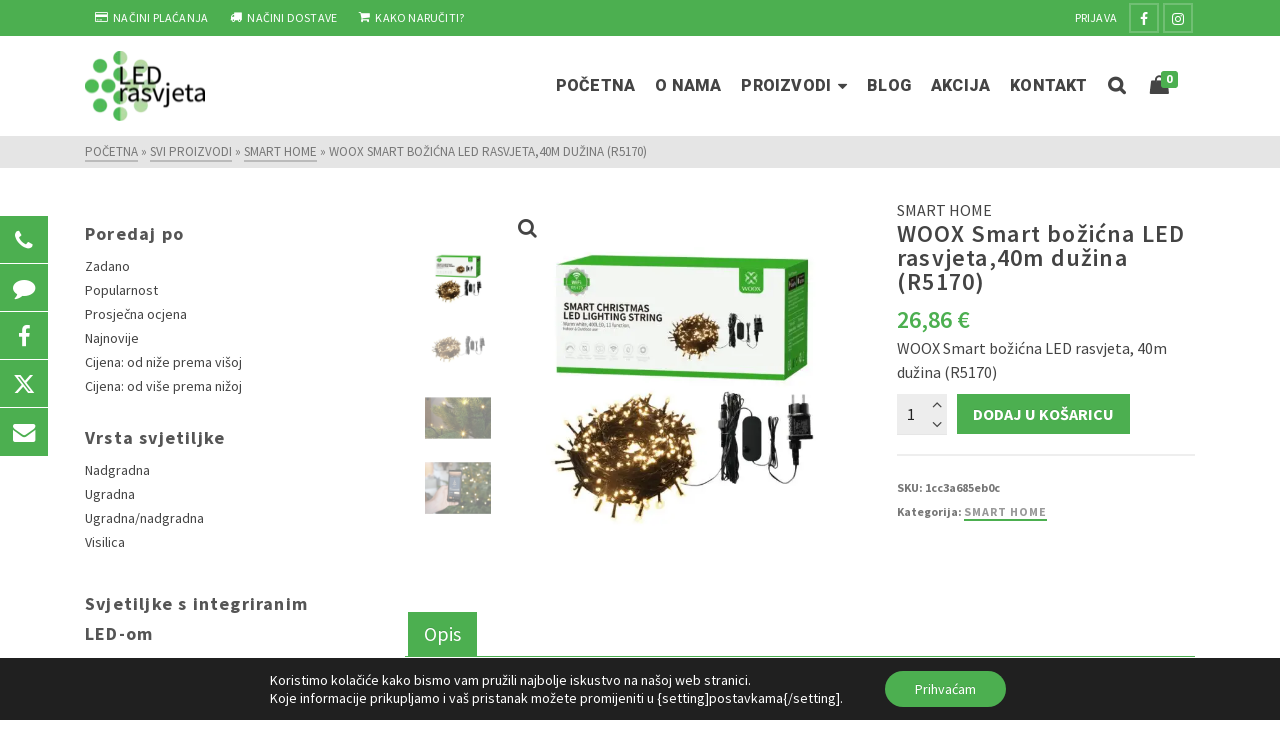

--- FILE ---
content_type: text/html; charset=UTF-8
request_url: https://led-rasvjeta.hr/proizvod/woox-smart-bozicna-led-rasvjeta40m-duzina-r5170/
body_size: 40134
content:
<!DOCTYPE html>
<html class="no-js" lang="hr" prefix="og: https://ogp.me/ns#" itemtype="https://schema.org/Blog" itemscope>
<head>
	<meta charset="UTF-8">
	<link rel="profile" href="https://gmpg.org/xfn/11">
	<meta name="viewport" content="width=device-width, initial-scale=1.0">
	<meta http-equiv="X-UA-Compatible" content="IE=edge">
	<script>(function(html){html.className = html.className.replace(/\bno-js\b/,'js')})(document.documentElement);</script>
	<style>img:is([sizes="auto" i], [sizes^="auto," i]) { contain-intrinsic-size: 3000px 1500px }</style>
	
<!-- Google Tag Manager for WordPress by gtm4wp.com -->
<script data-cfasync="false" data-pagespeed-no-defer>
	var gtm4wp_datalayer_name = "dataLayer";
	var dataLayer = dataLayer || [];
	const gtm4wp_use_sku_instead = false;
	const gtm4wp_currency = 'EUR';
	const gtm4wp_product_per_impression = 15;
	const gtm4wp_clear_ecommerce = false;
	const gtm4wp_datalayer_max_timeout = 2000;
</script>
<!-- End Google Tag Manager for WordPress by gtm4wp.com -->
<!-- Search Engine Optimization by Rank Math - https://rankmath.com/ -->
<title>WOOX Smart božićna LED rasvjeta,40m dužina (R5170) | LED rasvjeta</title>
<link data-rocket-preload as="style" href="https://fonts.googleapis.com/css?family=Source%20Sans%20Pro%3A200%2C300%2C400%2C600%2C700%2C900%2C200italic%2C300italic%2C400italic%2C600italic%2C700italic%2C900italic%7CRoboto%3A900&#038;subset=latin&#038;display=swap" rel="preload">
<link href="https://fonts.googleapis.com/css?family=Source%20Sans%20Pro%3A200%2C300%2C400%2C600%2C700%2C900%2C200italic%2C300italic%2C400italic%2C600italic%2C700italic%2C900italic%7CRoboto%3A900&#038;subset=latin&#038;display=swap" media="print" onload="this.media=&#039;all&#039;" rel="stylesheet">
<noscript><link rel="stylesheet" href="https://fonts.googleapis.com/css?family=Source%20Sans%20Pro%3A200%2C300%2C400%2C600%2C700%2C900%2C200italic%2C300italic%2C400italic%2C600italic%2C700italic%2C900italic%7CRoboto%3A900&#038;subset=latin&#038;display=swap"></noscript>
<meta name="description" content="WOOX Smart božićna LED rasvjeta, 40m dužina (R5170)"/>
<meta name="robots" content="follow, index, max-snippet:-1, max-video-preview:-1, max-image-preview:large"/>
<link rel="canonical" href="https://led-rasvjeta.hr/proizvod/woox-smart-bozicna-led-rasvjeta40m-duzina-r5170/" />
<meta property="og:locale" content="hr_HR" />
<meta property="og:type" content="product" />
<meta property="og:title" content="WOOX Smart božićna LED rasvjeta,40m dužina (R5170) | LED rasvjeta" />
<meta property="og:description" content="WOOX Smart božićna LED rasvjeta, 40m dužina (R5170)" />
<meta property="og:url" content="https://led-rasvjeta.hr/proizvod/woox-smart-bozicna-led-rasvjeta40m-duzina-r5170/" />
<meta property="og:site_name" content="LED rasvjeta" />
<meta property="og:updated_time" content="2025-11-15T03:00:27+01:00" />
<meta property="og:image" content="https://led-rasvjeta.hr/wp-content/uploads/2025/04/174482-57_59181_01.jpg" />
<meta property="og:image:secure_url" content="https://led-rasvjeta.hr/wp-content/uploads/2025/04/174482-57_59181_01.jpg" />
<meta property="og:image:width" content="800" />
<meta property="og:image:height" content="800" />
<meta property="og:image:alt" content="WOOX Smart božićna LED rasvjeta,40m dužina (R5170)" />
<meta property="og:image:type" content="image/jpeg" />
<meta property="product:price:amount" content="26.86" />
<meta property="product:price:currency" content="EUR" />
<meta property="product:availability" content="instock" />
<meta name="twitter:card" content="summary_large_image" />
<meta name="twitter:title" content="WOOX Smart božićna LED rasvjeta,40m dužina (R5170) | LED rasvjeta" />
<meta name="twitter:description" content="WOOX Smart božićna LED rasvjeta, 40m dužina (R5170)" />
<meta name="twitter:image" content="https://led-rasvjeta.hr/wp-content/uploads/2025/04/174482-57_59181_01.jpg" />
<meta name="twitter:label1" content="Price" />
<meta name="twitter:data1" content="26,86&nbsp;&euro;" />
<meta name="twitter:label2" content="Availability" />
<meta name="twitter:data2" content="In stock" />
<script type="application/ld+json" class="rank-math-schema">{"@context":"https://schema.org","@graph":[{"@type":"Organization","@id":"https://led-rasvjeta.hr/#organization","name":"LED rasvjeta","url":"https://led-rasvjeta.hr","logo":{"@type":"ImageObject","@id":"https://led-rasvjeta.hr/#logo","url":"https://led-rasvjeta.hr/wp-content/uploads/2019/06/led-rasvjeta-logo.png","contentUrl":"https://led-rasvjeta.hr/wp-content/uploads/2019/06/led-rasvjeta-logo.png","caption":"LED rasvjeta","inLanguage":"hr","width":"300","height":"178"}},{"@type":"WebSite","@id":"https://led-rasvjeta.hr/#website","url":"https://led-rasvjeta.hr","name":"LED rasvjeta","publisher":{"@id":"https://led-rasvjeta.hr/#organization"},"inLanguage":"hr"},{"@type":"ImageObject","@id":"https://led-rasvjeta.hr/wp-content/uploads/2025/04/174482-57_59181_01.jpg","url":"https://led-rasvjeta.hr/wp-content/uploads/2025/04/174482-57_59181_01.jpg","width":"800","height":"800","inLanguage":"hr"},{"@type":"ItemPage","@id":"https://led-rasvjeta.hr/proizvod/woox-smart-bozicna-led-rasvjeta40m-duzina-r5170/#webpage","url":"https://led-rasvjeta.hr/proizvod/woox-smart-bozicna-led-rasvjeta40m-duzina-r5170/","name":"WOOX Smart bo\u017ei\u0107na LED rasvjeta,40m du\u017eina (R5170) | LED rasvjeta","datePublished":"2024-10-18T03:02:37+02:00","dateModified":"2025-11-15T03:00:27+01:00","isPartOf":{"@id":"https://led-rasvjeta.hr/#website"},"primaryImageOfPage":{"@id":"https://led-rasvjeta.hr/wp-content/uploads/2025/04/174482-57_59181_01.jpg"},"inLanguage":"hr"},{"@type":"Product","name":"WOOX Smart bo\u017ei\u0107na LED rasvjeta,40m du\u017eina (R5170) | LED rasvjeta","description":"WOOX Smart bo\u017ei\u0107na LED rasvjeta, 40m du\u017eina (R5170)","sku":"1cc3a685eb0c","category":"Smart home","mainEntityOfPage":{"@id":"https://led-rasvjeta.hr/proizvod/woox-smart-bozicna-led-rasvjeta40m-duzina-r5170/#webpage"},"image":[{"@type":"ImageObject","url":"https://led-rasvjeta.hr/wp-content/uploads/2025/04/174482-57_59181_01.jpg","height":"800","width":"800"},{"@type":"ImageObject","url":"https://led-rasvjeta.hr/wp-content/uploads/2025/06/174483-57_59181_02.jpg","height":"800","width":"800"},{"@type":"ImageObject","url":"https://led-rasvjeta.hr/wp-content/uploads/2025/04/174484-57_59181_03.jpg","height":"800","width":"800"},{"@type":"ImageObject","url":"https://led-rasvjeta.hr/wp-content/uploads/2025/04/174485-57_59181_04.jpg","height":"800","width":"800"}],"offers":{"@type":"Offer","price":"26.86","priceCurrency":"EUR","priceValidUntil":"2026-12-31","availability":"https://schema.org/InStock","itemCondition":"NewCondition","url":"https://led-rasvjeta.hr/proizvod/woox-smart-bozicna-led-rasvjeta40m-duzina-r5170/","seller":{"@type":"Organization","@id":"https://led-rasvjeta.hr/","name":"LED rasvjeta","url":"https://led-rasvjeta.hr","logo":"https://led-rasvjeta.hr/wp-content/uploads/2019/06/led-rasvjeta-logo.png"},"priceSpecification":{"price":"26.86","priceCurrency":"EUR","valueAddedTaxIncluded":"true"}},"@id":"https://led-rasvjeta.hr/proizvod/woox-smart-bozicna-led-rasvjeta40m-duzina-r5170/#richSnippet"}]}</script>
<!-- /Rank Math WordPress SEO plugin -->

<link rel='dns-prefetch' href='//fonts.googleapis.com' />
<link href='https://fonts.gstatic.com' crossorigin rel='preconnect' />
<link rel="alternate" type="application/rss+xml" title="LED rasvjeta &raquo; Kanal" href="https://led-rasvjeta.hr/feed/" />
<link rel="alternate" type="application/rss+xml" title="LED rasvjeta &raquo; Kanal komentara" href="https://led-rasvjeta.hr/comments/feed/" />
<link rel="alternate" type="application/rss+xml" title="LED rasvjeta &raquo; WOOX Smart božićna LED rasvjeta,40m dužina (R5170) Kanal komentara" href="https://led-rasvjeta.hr/proizvod/woox-smart-bozicna-led-rasvjeta40m-duzina-r5170/feed/" />
<style id='wp-emoji-styles-inline-css' type='text/css'>

	img.wp-smiley, img.emoji {
		display: inline !important;
		border: none !important;
		box-shadow: none !important;
		height: 1em !important;
		width: 1em !important;
		margin: 0 0.07em !important;
		vertical-align: -0.1em !important;
		background: none !important;
		padding: 0 !important;
	}
</style>
<link rel='stylesheet' id='wp-block-library-css' href='https://led-rasvjeta.hr/wp-includes/css/dist/block-library/style.min.css?ver=6.8.3' type='text/css' media='all' />
<style id='classic-theme-styles-inline-css' type='text/css'>
/*! This file is auto-generated */
.wp-block-button__link{color:#fff;background-color:#32373c;border-radius:9999px;box-shadow:none;text-decoration:none;padding:calc(.667em + 2px) calc(1.333em + 2px);font-size:1.125em}.wp-block-file__button{background:#32373c;color:#fff;text-decoration:none}
</style>
<style id='safe-svg-svg-icon-style-inline-css' type='text/css'>
.safe-svg-cover{text-align:center}.safe-svg-cover .safe-svg-inside{display:inline-block;max-width:100%}.safe-svg-cover svg{fill:currentColor;height:100%;max-height:100%;max-width:100%;width:100%}

</style>
<style id='global-styles-inline-css' type='text/css'>
:root{--wp--preset--aspect-ratio--square: 1;--wp--preset--aspect-ratio--4-3: 4/3;--wp--preset--aspect-ratio--3-4: 3/4;--wp--preset--aspect-ratio--3-2: 3/2;--wp--preset--aspect-ratio--2-3: 2/3;--wp--preset--aspect-ratio--16-9: 16/9;--wp--preset--aspect-ratio--9-16: 9/16;--wp--preset--color--black: #000;--wp--preset--color--cyan-bluish-gray: #abb8c3;--wp--preset--color--white: #fff;--wp--preset--color--pale-pink: #f78da7;--wp--preset--color--vivid-red: #cf2e2e;--wp--preset--color--luminous-vivid-orange: #ff6900;--wp--preset--color--luminous-vivid-amber: #fcb900;--wp--preset--color--light-green-cyan: #7bdcb5;--wp--preset--color--vivid-green-cyan: #00d084;--wp--preset--color--pale-cyan-blue: #8ed1fc;--wp--preset--color--vivid-cyan-blue: #0693e3;--wp--preset--color--vivid-purple: #9b51e0;--wp--preset--color--ascend-primary: #4CAF50;--wp--preset--color--ascend-primary-light: #60c364;--wp--preset--color--very-light-gray: #eee;--wp--preset--color--very-dark-gray: #444;--wp--preset--gradient--vivid-cyan-blue-to-vivid-purple: linear-gradient(135deg,rgba(6,147,227,1) 0%,rgb(155,81,224) 100%);--wp--preset--gradient--light-green-cyan-to-vivid-green-cyan: linear-gradient(135deg,rgb(122,220,180) 0%,rgb(0,208,130) 100%);--wp--preset--gradient--luminous-vivid-amber-to-luminous-vivid-orange: linear-gradient(135deg,rgba(252,185,0,1) 0%,rgba(255,105,0,1) 100%);--wp--preset--gradient--luminous-vivid-orange-to-vivid-red: linear-gradient(135deg,rgba(255,105,0,1) 0%,rgb(207,46,46) 100%);--wp--preset--gradient--very-light-gray-to-cyan-bluish-gray: linear-gradient(135deg,rgb(238,238,238) 0%,rgb(169,184,195) 100%);--wp--preset--gradient--cool-to-warm-spectrum: linear-gradient(135deg,rgb(74,234,220) 0%,rgb(151,120,209) 20%,rgb(207,42,186) 40%,rgb(238,44,130) 60%,rgb(251,105,98) 80%,rgb(254,248,76) 100%);--wp--preset--gradient--blush-light-purple: linear-gradient(135deg,rgb(255,206,236) 0%,rgb(152,150,240) 100%);--wp--preset--gradient--blush-bordeaux: linear-gradient(135deg,rgb(254,205,165) 0%,rgb(254,45,45) 50%,rgb(107,0,62) 100%);--wp--preset--gradient--luminous-dusk: linear-gradient(135deg,rgb(255,203,112) 0%,rgb(199,81,192) 50%,rgb(65,88,208) 100%);--wp--preset--gradient--pale-ocean: linear-gradient(135deg,rgb(255,245,203) 0%,rgb(182,227,212) 50%,rgb(51,167,181) 100%);--wp--preset--gradient--electric-grass: linear-gradient(135deg,rgb(202,248,128) 0%,rgb(113,206,126) 100%);--wp--preset--gradient--midnight: linear-gradient(135deg,rgb(2,3,129) 0%,rgb(40,116,252) 100%);--wp--preset--font-size--small: 13px;--wp--preset--font-size--medium: 20px;--wp--preset--font-size--large: 36px;--wp--preset--font-size--x-large: 42px;--wp--preset--spacing--20: 0.44rem;--wp--preset--spacing--30: 0.67rem;--wp--preset--spacing--40: 1rem;--wp--preset--spacing--50: 1.5rem;--wp--preset--spacing--60: 2.25rem;--wp--preset--spacing--70: 3.38rem;--wp--preset--spacing--80: 5.06rem;--wp--preset--shadow--natural: 6px 6px 9px rgba(0, 0, 0, 0.2);--wp--preset--shadow--deep: 12px 12px 50px rgba(0, 0, 0, 0.4);--wp--preset--shadow--sharp: 6px 6px 0px rgba(0, 0, 0, 0.2);--wp--preset--shadow--outlined: 6px 6px 0px -3px rgba(255, 255, 255, 1), 6px 6px rgba(0, 0, 0, 1);--wp--preset--shadow--crisp: 6px 6px 0px rgba(0, 0, 0, 1);}:where(.is-layout-flex){gap: 0.5em;}:where(.is-layout-grid){gap: 0.5em;}body .is-layout-flex{display: flex;}.is-layout-flex{flex-wrap: wrap;align-items: center;}.is-layout-flex > :is(*, div){margin: 0;}body .is-layout-grid{display: grid;}.is-layout-grid > :is(*, div){margin: 0;}:where(.wp-block-columns.is-layout-flex){gap: 2em;}:where(.wp-block-columns.is-layout-grid){gap: 2em;}:where(.wp-block-post-template.is-layout-flex){gap: 1.25em;}:where(.wp-block-post-template.is-layout-grid){gap: 1.25em;}.has-black-color{color: var(--wp--preset--color--black) !important;}.has-cyan-bluish-gray-color{color: var(--wp--preset--color--cyan-bluish-gray) !important;}.has-white-color{color: var(--wp--preset--color--white) !important;}.has-pale-pink-color{color: var(--wp--preset--color--pale-pink) !important;}.has-vivid-red-color{color: var(--wp--preset--color--vivid-red) !important;}.has-luminous-vivid-orange-color{color: var(--wp--preset--color--luminous-vivid-orange) !important;}.has-luminous-vivid-amber-color{color: var(--wp--preset--color--luminous-vivid-amber) !important;}.has-light-green-cyan-color{color: var(--wp--preset--color--light-green-cyan) !important;}.has-vivid-green-cyan-color{color: var(--wp--preset--color--vivid-green-cyan) !important;}.has-pale-cyan-blue-color{color: var(--wp--preset--color--pale-cyan-blue) !important;}.has-vivid-cyan-blue-color{color: var(--wp--preset--color--vivid-cyan-blue) !important;}.has-vivid-purple-color{color: var(--wp--preset--color--vivid-purple) !important;}.has-black-background-color{background-color: var(--wp--preset--color--black) !important;}.has-cyan-bluish-gray-background-color{background-color: var(--wp--preset--color--cyan-bluish-gray) !important;}.has-white-background-color{background-color: var(--wp--preset--color--white) !important;}.has-pale-pink-background-color{background-color: var(--wp--preset--color--pale-pink) !important;}.has-vivid-red-background-color{background-color: var(--wp--preset--color--vivid-red) !important;}.has-luminous-vivid-orange-background-color{background-color: var(--wp--preset--color--luminous-vivid-orange) !important;}.has-luminous-vivid-amber-background-color{background-color: var(--wp--preset--color--luminous-vivid-amber) !important;}.has-light-green-cyan-background-color{background-color: var(--wp--preset--color--light-green-cyan) !important;}.has-vivid-green-cyan-background-color{background-color: var(--wp--preset--color--vivid-green-cyan) !important;}.has-pale-cyan-blue-background-color{background-color: var(--wp--preset--color--pale-cyan-blue) !important;}.has-vivid-cyan-blue-background-color{background-color: var(--wp--preset--color--vivid-cyan-blue) !important;}.has-vivid-purple-background-color{background-color: var(--wp--preset--color--vivid-purple) !important;}.has-black-border-color{border-color: var(--wp--preset--color--black) !important;}.has-cyan-bluish-gray-border-color{border-color: var(--wp--preset--color--cyan-bluish-gray) !important;}.has-white-border-color{border-color: var(--wp--preset--color--white) !important;}.has-pale-pink-border-color{border-color: var(--wp--preset--color--pale-pink) !important;}.has-vivid-red-border-color{border-color: var(--wp--preset--color--vivid-red) !important;}.has-luminous-vivid-orange-border-color{border-color: var(--wp--preset--color--luminous-vivid-orange) !important;}.has-luminous-vivid-amber-border-color{border-color: var(--wp--preset--color--luminous-vivid-amber) !important;}.has-light-green-cyan-border-color{border-color: var(--wp--preset--color--light-green-cyan) !important;}.has-vivid-green-cyan-border-color{border-color: var(--wp--preset--color--vivid-green-cyan) !important;}.has-pale-cyan-blue-border-color{border-color: var(--wp--preset--color--pale-cyan-blue) !important;}.has-vivid-cyan-blue-border-color{border-color: var(--wp--preset--color--vivid-cyan-blue) !important;}.has-vivid-purple-border-color{border-color: var(--wp--preset--color--vivid-purple) !important;}.has-vivid-cyan-blue-to-vivid-purple-gradient-background{background: var(--wp--preset--gradient--vivid-cyan-blue-to-vivid-purple) !important;}.has-light-green-cyan-to-vivid-green-cyan-gradient-background{background: var(--wp--preset--gradient--light-green-cyan-to-vivid-green-cyan) !important;}.has-luminous-vivid-amber-to-luminous-vivid-orange-gradient-background{background: var(--wp--preset--gradient--luminous-vivid-amber-to-luminous-vivid-orange) !important;}.has-luminous-vivid-orange-to-vivid-red-gradient-background{background: var(--wp--preset--gradient--luminous-vivid-orange-to-vivid-red) !important;}.has-very-light-gray-to-cyan-bluish-gray-gradient-background{background: var(--wp--preset--gradient--very-light-gray-to-cyan-bluish-gray) !important;}.has-cool-to-warm-spectrum-gradient-background{background: var(--wp--preset--gradient--cool-to-warm-spectrum) !important;}.has-blush-light-purple-gradient-background{background: var(--wp--preset--gradient--blush-light-purple) !important;}.has-blush-bordeaux-gradient-background{background: var(--wp--preset--gradient--blush-bordeaux) !important;}.has-luminous-dusk-gradient-background{background: var(--wp--preset--gradient--luminous-dusk) !important;}.has-pale-ocean-gradient-background{background: var(--wp--preset--gradient--pale-ocean) !important;}.has-electric-grass-gradient-background{background: var(--wp--preset--gradient--electric-grass) !important;}.has-midnight-gradient-background{background: var(--wp--preset--gradient--midnight) !important;}.has-small-font-size{font-size: var(--wp--preset--font-size--small) !important;}.has-medium-font-size{font-size: var(--wp--preset--font-size--medium) !important;}.has-large-font-size{font-size: var(--wp--preset--font-size--large) !important;}.has-x-large-font-size{font-size: var(--wp--preset--font-size--x-large) !important;}
:where(.wp-block-post-template.is-layout-flex){gap: 1.25em;}:where(.wp-block-post-template.is-layout-grid){gap: 1.25em;}
:where(.wp-block-columns.is-layout-flex){gap: 2em;}:where(.wp-block-columns.is-layout-grid){gap: 2em;}
:root :where(.wp-block-pullquote){font-size: 1.5em;line-height: 1.6;}
</style>
<style id='woocommerce-inline-inline-css' type='text/css'>
.woocommerce form .form-row .required { visibility: visible; }
</style>
<link data-minify="1" rel='stylesheet' id='brands-styles-css' href='https://led-rasvjeta.hr/wp-content/cache/min/1/wp-content/plugins/woocommerce/assets/css/brands.css?ver=1762518600' type='text/css' media='all' />
<link rel='stylesheet' id='wccs-public-css' href='https://led-rasvjeta.hr/wp-content/plugins/easy-woocommerce-discounts-pro/public/css/wccs-public.min.css?ver=6.8.3' type='text/css' media='all' />
<link rel='stylesheet' id='parent-style-css' href='https://led-rasvjeta.hr/wp-content/themes/ascend/style.css?ver=6.8.3' type='text/css' media='all' />
<!--[if lt IE]>
<link rel='stylesheet' id='ascend_ie_fallback-css' href='https://led-rasvjeta.hr/wp-content/themes/ascend/assets/css/ie_fallback.css?ver=1.4.17' type='text/css' media='all' />
<![endif]-->
<style id='kadence-blocks-global-variables-inline-css' type='text/css'>
:root {--global-kb-font-size-sm:clamp(0.8rem, 0.73rem + 0.217vw, 0.9rem);--global-kb-font-size-md:clamp(1.1rem, 0.995rem + 0.326vw, 1.25rem);--global-kb-font-size-lg:clamp(1.75rem, 1.576rem + 0.543vw, 2rem);--global-kb-font-size-xl:clamp(2.25rem, 1.728rem + 1.63vw, 3rem);--global-kb-font-size-xxl:clamp(2.5rem, 1.456rem + 3.26vw, 4rem);--global-kb-font-size-xxxl:clamp(2.75rem, 0.489rem + 7.065vw, 6rem);}:root {--global-palette1: #3182CE;--global-palette2: #2B6CB0;--global-palette3: #1A202C;--global-palette4: #2D3748;--global-palette5: #4A5568;--global-palette6: #718096;--global-palette7: #EDF2F7;--global-palette8: #F7FAFC;--global-palette9: #ffffff;}
</style>
<link data-minify="1" rel='stylesheet' id='ascend_main-css' href='https://led-rasvjeta.hr/wp-content/cache/min/1/wp-content/themes/ascend/assets/css/ascend.css?ver=1762518600' type='text/css' media='all' />
<link data-minify="1" rel='stylesheet' id='ascend_woo-css' href='https://led-rasvjeta.hr/wp-content/cache/min/1/wp-content/themes/ascend/assets/css/ascend_woo.css?ver=1762518600' type='text/css' media='all' />
<link data-minify="1" rel='stylesheet' id='ascend_child-css' href='https://led-rasvjeta.hr/wp-content/cache/min/1/wp-content/themes/ascend-child/style.css?ver=1762518600' type='text/css' media='all' />

<link data-minify="1" rel='stylesheet' id='moove_gdpr_frontend-css' href='https://led-rasvjeta.hr/wp-content/cache/min/1/wp-content/plugins/gdpr-cookie-compliance/dist/styles/gdpr-main-nf.css?ver=1762518600' type='text/css' media='all' />
<style id='moove_gdpr_frontend-inline-css' type='text/css'>
				#moove_gdpr_cookie_modal .moove-gdpr-modal-content .moove-gdpr-tab-main h3.tab-title, 
				#moove_gdpr_cookie_modal .moove-gdpr-modal-content .moove-gdpr-tab-main span.tab-title,
				#moove_gdpr_cookie_modal .moove-gdpr-modal-content .moove-gdpr-modal-left-content #moove-gdpr-menu li a, 
				#moove_gdpr_cookie_modal .moove-gdpr-modal-content .moove-gdpr-modal-left-content #moove-gdpr-menu li button,
				#moove_gdpr_cookie_modal .moove-gdpr-modal-content .moove-gdpr-modal-left-content .moove-gdpr-branding-cnt a,
				#moove_gdpr_cookie_modal .moove-gdpr-modal-content .moove-gdpr-modal-footer-content .moove-gdpr-button-holder a.mgbutton, 
				#moove_gdpr_cookie_modal .moove-gdpr-modal-content .moove-gdpr-modal-footer-content .moove-gdpr-button-holder button.mgbutton,
				#moove_gdpr_cookie_modal .cookie-switch .cookie-slider:after, 
				#moove_gdpr_cookie_modal .cookie-switch .slider:after, 
				#moove_gdpr_cookie_modal .switch .cookie-slider:after, 
				#moove_gdpr_cookie_modal .switch .slider:after,
				#moove_gdpr_cookie_info_bar .moove-gdpr-info-bar-container .moove-gdpr-info-bar-content p, 
				#moove_gdpr_cookie_info_bar .moove-gdpr-info-bar-container .moove-gdpr-info-bar-content p a,
				#moove_gdpr_cookie_info_bar .moove-gdpr-info-bar-container .moove-gdpr-info-bar-content a.mgbutton, 
				#moove_gdpr_cookie_info_bar .moove-gdpr-info-bar-container .moove-gdpr-info-bar-content button.mgbutton,
				#moove_gdpr_cookie_modal .moove-gdpr-modal-content .moove-gdpr-tab-main .moove-gdpr-tab-main-content h1, 
				#moove_gdpr_cookie_modal .moove-gdpr-modal-content .moove-gdpr-tab-main .moove-gdpr-tab-main-content h2, 
				#moove_gdpr_cookie_modal .moove-gdpr-modal-content .moove-gdpr-tab-main .moove-gdpr-tab-main-content h3, 
				#moove_gdpr_cookie_modal .moove-gdpr-modal-content .moove-gdpr-tab-main .moove-gdpr-tab-main-content h4, 
				#moove_gdpr_cookie_modal .moove-gdpr-modal-content .moove-gdpr-tab-main .moove-gdpr-tab-main-content h5, 
				#moove_gdpr_cookie_modal .moove-gdpr-modal-content .moove-gdpr-tab-main .moove-gdpr-tab-main-content h6,
				#moove_gdpr_cookie_modal .moove-gdpr-modal-content.moove_gdpr_modal_theme_v2 .moove-gdpr-modal-title .tab-title,
				#moove_gdpr_cookie_modal .moove-gdpr-modal-content.moove_gdpr_modal_theme_v2 .moove-gdpr-tab-main h3.tab-title, 
				#moove_gdpr_cookie_modal .moove-gdpr-modal-content.moove_gdpr_modal_theme_v2 .moove-gdpr-tab-main span.tab-title,
				#moove_gdpr_cookie_modal .moove-gdpr-modal-content.moove_gdpr_modal_theme_v2 .moove-gdpr-branding-cnt a {
					font-weight: inherit				}
			#moove_gdpr_cookie_modal,#moove_gdpr_cookie_info_bar,.gdpr_cookie_settings_shortcode_content{font-family:inherit}#moove_gdpr_save_popup_settings_button{background-color:#373737;color:#fff}#moove_gdpr_save_popup_settings_button:hover{background-color:#000}#moove_gdpr_cookie_info_bar .moove-gdpr-info-bar-container .moove-gdpr-info-bar-content a.mgbutton,#moove_gdpr_cookie_info_bar .moove-gdpr-info-bar-container .moove-gdpr-info-bar-content button.mgbutton{background-color:#4caf50}#moove_gdpr_cookie_modal .moove-gdpr-modal-content .moove-gdpr-modal-footer-content .moove-gdpr-button-holder a.mgbutton,#moove_gdpr_cookie_modal .moove-gdpr-modal-content .moove-gdpr-modal-footer-content .moove-gdpr-button-holder button.mgbutton,.gdpr_cookie_settings_shortcode_content .gdpr-shr-button.button-green{background-color:#4caf50;border-color:#4caf50}#moove_gdpr_cookie_modal .moove-gdpr-modal-content .moove-gdpr-modal-footer-content .moove-gdpr-button-holder a.mgbutton:hover,#moove_gdpr_cookie_modal .moove-gdpr-modal-content .moove-gdpr-modal-footer-content .moove-gdpr-button-holder button.mgbutton:hover,.gdpr_cookie_settings_shortcode_content .gdpr-shr-button.button-green:hover{background-color:#fff;color:#4caf50}#moove_gdpr_cookie_modal .moove-gdpr-modal-content .moove-gdpr-modal-close i,#moove_gdpr_cookie_modal .moove-gdpr-modal-content .moove-gdpr-modal-close span.gdpr-icon{background-color:#4caf50;border:1px solid #4caf50}#moove_gdpr_cookie_info_bar span.moove-gdpr-infobar-allow-all.focus-g,#moove_gdpr_cookie_info_bar span.moove-gdpr-infobar-allow-all:focus,#moove_gdpr_cookie_info_bar button.moove-gdpr-infobar-allow-all.focus-g,#moove_gdpr_cookie_info_bar button.moove-gdpr-infobar-allow-all:focus,#moove_gdpr_cookie_info_bar span.moove-gdpr-infobar-reject-btn.focus-g,#moove_gdpr_cookie_info_bar span.moove-gdpr-infobar-reject-btn:focus,#moove_gdpr_cookie_info_bar button.moove-gdpr-infobar-reject-btn.focus-g,#moove_gdpr_cookie_info_bar button.moove-gdpr-infobar-reject-btn:focus,#moove_gdpr_cookie_info_bar span.change-settings-button.focus-g,#moove_gdpr_cookie_info_bar span.change-settings-button:focus,#moove_gdpr_cookie_info_bar button.change-settings-button.focus-g,#moove_gdpr_cookie_info_bar button.change-settings-button:focus{-webkit-box-shadow:0 0 1px 3px #4caf50;-moz-box-shadow:0 0 1px 3px #4caf50;box-shadow:0 0 1px 3px #4caf50}#moove_gdpr_cookie_modal .moove-gdpr-modal-content .moove-gdpr-modal-close i:hover,#moove_gdpr_cookie_modal .moove-gdpr-modal-content .moove-gdpr-modal-close span.gdpr-icon:hover,#moove_gdpr_cookie_info_bar span[data-href]>u.change-settings-button{color:#4caf50}#moove_gdpr_cookie_modal .moove-gdpr-modal-content .moove-gdpr-modal-left-content #moove-gdpr-menu li.menu-item-selected a span.gdpr-icon,#moove_gdpr_cookie_modal .moove-gdpr-modal-content .moove-gdpr-modal-left-content #moove-gdpr-menu li.menu-item-selected button span.gdpr-icon{color:inherit}#moove_gdpr_cookie_modal .moove-gdpr-modal-content .moove-gdpr-modal-left-content #moove-gdpr-menu li a span.gdpr-icon,#moove_gdpr_cookie_modal .moove-gdpr-modal-content .moove-gdpr-modal-left-content #moove-gdpr-menu li button span.gdpr-icon{color:inherit}#moove_gdpr_cookie_modal .gdpr-acc-link{line-height:0;font-size:0;color:transparent;position:absolute}#moove_gdpr_cookie_modal .moove-gdpr-modal-content .moove-gdpr-modal-close:hover i,#moove_gdpr_cookie_modal .moove-gdpr-modal-content .moove-gdpr-modal-left-content #moove-gdpr-menu li a,#moove_gdpr_cookie_modal .moove-gdpr-modal-content .moove-gdpr-modal-left-content #moove-gdpr-menu li button,#moove_gdpr_cookie_modal .moove-gdpr-modal-content .moove-gdpr-modal-left-content #moove-gdpr-menu li button i,#moove_gdpr_cookie_modal .moove-gdpr-modal-content .moove-gdpr-modal-left-content #moove-gdpr-menu li a i,#moove_gdpr_cookie_modal .moove-gdpr-modal-content .moove-gdpr-tab-main .moove-gdpr-tab-main-content a:hover,#moove_gdpr_cookie_info_bar.moove-gdpr-dark-scheme .moove-gdpr-info-bar-container .moove-gdpr-info-bar-content a.mgbutton:hover,#moove_gdpr_cookie_info_bar.moove-gdpr-dark-scheme .moove-gdpr-info-bar-container .moove-gdpr-info-bar-content button.mgbutton:hover,#moove_gdpr_cookie_info_bar.moove-gdpr-dark-scheme .moove-gdpr-info-bar-container .moove-gdpr-info-bar-content a:hover,#moove_gdpr_cookie_info_bar.moove-gdpr-dark-scheme .moove-gdpr-info-bar-container .moove-gdpr-info-bar-content button:hover,#moove_gdpr_cookie_info_bar.moove-gdpr-dark-scheme .moove-gdpr-info-bar-container .moove-gdpr-info-bar-content span.change-settings-button:hover,#moove_gdpr_cookie_info_bar.moove-gdpr-dark-scheme .moove-gdpr-info-bar-container .moove-gdpr-info-bar-content button.change-settings-button:hover,#moove_gdpr_cookie_info_bar.moove-gdpr-dark-scheme .moove-gdpr-info-bar-container .moove-gdpr-info-bar-content u.change-settings-button:hover,#moove_gdpr_cookie_info_bar span[data-href]>u.change-settings-button,#moove_gdpr_cookie_info_bar.moove-gdpr-dark-scheme .moove-gdpr-info-bar-container .moove-gdpr-info-bar-content a.mgbutton.focus-g,#moove_gdpr_cookie_info_bar.moove-gdpr-dark-scheme .moove-gdpr-info-bar-container .moove-gdpr-info-bar-content button.mgbutton.focus-g,#moove_gdpr_cookie_info_bar.moove-gdpr-dark-scheme .moove-gdpr-info-bar-container .moove-gdpr-info-bar-content a.focus-g,#moove_gdpr_cookie_info_bar.moove-gdpr-dark-scheme .moove-gdpr-info-bar-container .moove-gdpr-info-bar-content button.focus-g,#moove_gdpr_cookie_info_bar.moove-gdpr-dark-scheme .moove-gdpr-info-bar-container .moove-gdpr-info-bar-content a.mgbutton:focus,#moove_gdpr_cookie_info_bar.moove-gdpr-dark-scheme .moove-gdpr-info-bar-container .moove-gdpr-info-bar-content button.mgbutton:focus,#moove_gdpr_cookie_info_bar.moove-gdpr-dark-scheme .moove-gdpr-info-bar-container .moove-gdpr-info-bar-content a:focus,#moove_gdpr_cookie_info_bar.moove-gdpr-dark-scheme .moove-gdpr-info-bar-container .moove-gdpr-info-bar-content button:focus,#moove_gdpr_cookie_info_bar.moove-gdpr-dark-scheme .moove-gdpr-info-bar-container .moove-gdpr-info-bar-content span.change-settings-button.focus-g,span.change-settings-button:focus,button.change-settings-button.focus-g,button.change-settings-button:focus,#moove_gdpr_cookie_info_bar.moove-gdpr-dark-scheme .moove-gdpr-info-bar-container .moove-gdpr-info-bar-content u.change-settings-button.focus-g,#moove_gdpr_cookie_info_bar.moove-gdpr-dark-scheme .moove-gdpr-info-bar-container .moove-gdpr-info-bar-content u.change-settings-button:focus{color:#4caf50}#moove_gdpr_cookie_modal .moove-gdpr-branding.focus-g span,#moove_gdpr_cookie_modal .moove-gdpr-modal-content .moove-gdpr-tab-main a.focus-g,#moove_gdpr_cookie_modal .moove-gdpr-modal-content .moove-gdpr-tab-main .gdpr-cd-details-toggle.focus-g{color:#4caf50}#moove_gdpr_cookie_modal.gdpr_lightbox-hide{display:none}
</style>
<link data-minify="1" rel='stylesheet' id='prdctfltr-css' href='https://led-rasvjeta.hr/wp-content/cache/min/1/wp-content/plugins/prdctfltr/includes/css/styles.css?ver=1762518600' type='text/css' media='all' />
<style id='rocket-lazyload-inline-css' type='text/css'>
.rll-youtube-player{position:relative;padding-bottom:56.23%;height:0;overflow:hidden;max-width:100%;}.rll-youtube-player:focus-within{outline: 2px solid currentColor;outline-offset: 5px;}.rll-youtube-player iframe{position:absolute;top:0;left:0;width:100%;height:100%;z-index:100;background:0 0}.rll-youtube-player img{bottom:0;display:block;left:0;margin:auto;max-width:100%;width:100%;position:absolute;right:0;top:0;border:none;height:auto;-webkit-transition:.4s all;-moz-transition:.4s all;transition:.4s all}.rll-youtube-player img:hover{-webkit-filter:brightness(75%)}.rll-youtube-player .play{height:100%;width:100%;left:0;top:0;position:absolute;background:url(https://led-rasvjeta.hr/wp-content/plugins/wp-rocket/assets/img/youtube.png) no-repeat center;background-color: transparent !important;cursor:pointer;border:none;}
</style>
<script type="text/javascript" src="https://led-rasvjeta.hr/wp-includes/js/jquery/jquery.min.js?ver=3.7.1" id="jquery-core-js"></script>
<script type="text/javascript" src="https://led-rasvjeta.hr/wp-includes/js/jquery/jquery-migrate.min.js?ver=3.4.1" id="jquery-migrate-js" data-rocket-defer defer></script>
<script type="text/javascript" src="https://led-rasvjeta.hr/wp-content/plugins/woocommerce/assets/js/zoom/jquery.zoom.min.js?ver=1.7.21-wc.10.3.4" id="wc-zoom-js" defer="defer" data-wp-strategy="defer"></script>
<script type="text/javascript" src="https://led-rasvjeta.hr/wp-content/plugins/woocommerce/assets/js/flexslider/jquery.flexslider.min.js?ver=2.7.2-wc.10.3.4" id="wc-flexslider-js" defer="defer" data-wp-strategy="defer"></script>
<script type="text/javascript" id="wc-single-product-js-extra">
/* <![CDATA[ */
var wc_single_product_params = {"i18n_required_rating_text":"Molimo odaberite svoju ocjenu","i18n_rating_options":["1 od 5 zvjezdica","2 od 5 zvjezdica","3 od 5 zvjezdica","4 od 5 zvjezdica","5 od 5 zvjezdica"],"i18n_product_gallery_trigger_text":"Prikaz galerije slika preko cijelog zaslona","review_rating_required":"no","flexslider":{"rtl":false,"animation":"slide","smoothHeight":true,"directionNav":false,"controlNav":"thumbnails","slideshow":false,"animationSpeed":500,"animationLoop":false,"allowOneSlide":false},"zoom_enabled":"1","zoom_options":[],"photoswipe_enabled":"","photoswipe_options":{"shareEl":false,"closeOnScroll":false,"history":false,"hideAnimationDuration":0,"showAnimationDuration":0},"flexslider_enabled":"1"};
/* ]]> */
</script>
<script type="text/javascript" src="https://led-rasvjeta.hr/wp-content/plugins/woocommerce/assets/js/frontend/single-product.min.js?ver=10.3.4" id="wc-single-product-js" defer="defer" data-wp-strategy="defer"></script>
<script type="text/javascript" src="https://led-rasvjeta.hr/wp-content/plugins/woocommerce/assets/js/jquery-blockui/jquery.blockUI.min.js?ver=2.7.0-wc.10.3.4" id="wc-jquery-blockui-js" defer="defer" data-wp-strategy="defer"></script>
<script type="text/javascript" src="https://led-rasvjeta.hr/wp-content/plugins/woocommerce/assets/js/js-cookie/js.cookie.min.js?ver=2.1.4-wc.10.3.4" id="wc-js-cookie-js" defer="defer" data-wp-strategy="defer"></script>
<script type="text/javascript" id="woocommerce-js-extra">
/* <![CDATA[ */
var woocommerce_params = {"ajax_url":"\/wp-admin\/admin-ajax.php","wc_ajax_url":"\/?wc-ajax=%%endpoint%%","i18n_password_show":"Prika\u017ei lozinku","i18n_password_hide":"Sakrij lozinku"};
/* ]]> */
</script>
<script type="text/javascript" src="https://led-rasvjeta.hr/wp-content/plugins/woocommerce/assets/js/frontend/woocommerce.min.js?ver=10.3.4" id="woocommerce-js" defer="defer" data-wp-strategy="defer"></script>
<!--[if lt IE 9]>
<script type="text/javascript" src="https://led-rasvjeta.hr/wp-content/themes/ascend/assets/js/vendor/html5shiv.min.js?ver=1.4.17" id="ascend-html5shiv-js"></script>
<![endif]-->
<!--[if lt IE 9]>
<script type="text/javascript" src="https://led-rasvjeta.hr/wp-content/themes/ascend/assets/js/vendor/respond.min.js?ver=1.4.17" id="ascend-respond-js"></script>
<![endif]-->
<link rel="https://api.w.org/" href="https://led-rasvjeta.hr/wp-json/" /><link rel="alternate" title="JSON" type="application/json" href="https://led-rasvjeta.hr/wp-json/wp/v2/product/16862" /><link rel="EditURI" type="application/rsd+xml" title="RSD" href="https://led-rasvjeta.hr/xmlrpc.php?rsd" />
<meta name="generator" content="WordPress 6.8.3" />
<link rel='shortlink' href='https://led-rasvjeta.hr/?p=16862' />
<link rel="alternate" title="oEmbed (JSON)" type="application/json+oembed" href="https://led-rasvjeta.hr/wp-json/oembed/1.0/embed?url=https%3A%2F%2Fled-rasvjeta.hr%2Fproizvod%2Fwoox-smart-bozicna-led-rasvjeta40m-duzina-r5170%2F" />
<link rel="alternate" title="oEmbed (XML)" type="text/xml+oembed" href="https://led-rasvjeta.hr/wp-json/oembed/1.0/embed?url=https%3A%2F%2Fled-rasvjeta.hr%2Fproizvod%2Fwoox-smart-bozicna-led-rasvjeta40m-duzina-r5170%2F&#038;format=xml" />

<!-- This website runs the Product Feed PRO for WooCommerce by AdTribes.io plugin - version woocommercesea_option_installed_version -->

<!-- Google Tag Manager for WordPress by gtm4wp.com -->
<!-- GTM Container placement set to off -->
<script data-cfasync="false" data-pagespeed-no-defer>
	var dataLayer_content = {"pagePostType":"product","pagePostType2":"single-product","productRatingCounts":[],"productAverageRating":0,"productReviewCount":0,"productType":"simple","productIsVariable":0};
	dataLayer.push( dataLayer_content );
</script>
<script data-cfasync="false" data-pagespeed-no-defer>
	console.warn && console.warn("[GTM4WP] Google Tag Manager container code placement set to OFF !!!");
	console.warn && console.warn("[GTM4WP] Data layer codes are active but GTM container must be loaded using custom coding !!!");
</script>
<!-- End Google Tag Manager for WordPress by gtm4wp.com -->        <div id="fb-root"></div>
        <script type="text/javascript" src="/wp-content/uploads/line-clamp.js" data-rocket-defer defer></script>
    <script type="text/javascript">var light_error = "Slika nije učitana, ispričavamo se!", light_of = "%curr% od %total%";</script><style type="text/css" id="kt-custom-css">a, .primary-color, .postlist article .entry-content a.more-link:hover,.widget_price_filter .price_slider_amount .button, .product .product_meta a:hover, .star-rating, .above-footer-widgets a:not(.button):hover, .sidebar a:not(.button):hover, .footerclass a:hover, .posttags a:hover, .tagcloud a:hover, .kt_bc_nomargin #kadbreadcrumbs a:hover, #kadbreadcrumbs a:hover, .wp-pagenavi a:hover, .woocommerce-pagination ul.page-numbers li a:hover, .woocommerce-pagination ul.page-numbers li span:hover, .has-ascend-primary-color {color:#4CAF50;} .comment-content a:not(.button):hover, .entry-content p a:not(.button):not(.select2-choice):not([data-rel="lightbox"]):hover, .kt_product_toggle_outer .toggle_grid:hover, .kt_product_toggle_outer .toggle_list:hover, .kt_product_toggle_outer .toggle_grid.toggle_active, .kt_product_toggle_outer .toggle_list.toggle_active, .product .product_meta a, .product .woocommerce-tabs .wc-tabs > li.active > a, .product .woocommerce-tabs .wc-tabs > li.active > a:hover, .product .woocommerce-tabs .wc-tabs > li.active > a:focus, #payment ul.wc_payment_methods li.wc_payment_method input[type=radio]:first-child:checked+label, .kt-woo-account-nav .woocommerce-MyAccount-navigation ul li.is-active a, a.added_to_cart, .widget_pages ul li.kt-drop-toggle > .kt-toggle-sub, .widget_categories ul li.kt-drop-toggle > .kt-toggle-sub, .widget_product_categories ul li.kt-drop-toggle > .kt-toggle-sub, .widget_recent_entries ul li a:hover ~ .kt-toggle-sub, .widget_recent_comments ul li a:hover ~ .kt-toggle-sub, .widget_archive ul li a:hover ~ .kt-toggle-sub, .widget_pages ul li a:hover ~ .kt-toggle-sub, .widget_categories ul li a:hover ~ .kt-toggle-sub, .widget_meta ul li a:hover ~ .kt-toggle-sub, .widget_product_categories ul li a:hover ~ .kt-toggle-sub,.kt-tabs.kt-tabs-style2 > li > a:hover, .kt-tabs > li.active > a, .kt-tabs > li.active > a:hover, .kt-tabs > li.active > a:focus, .kt_bc_nomargin #kadbreadcrumbs a:hover, #kadbreadcrumbs a:hover, .footerclass .menu li a:hover, .widget_recent_entries ul li a:hover, .posttags a:hover, .tagcloud a:hover,.widget_recent_comments ul li a:hover, .widget_archive ul li a:hover, .widget_pages ul li a:hover, .widget_categories ul li a:hover, .widget_meta ul li a:hover, .widget_product_categories ul li a:hover, .box-icon-item .icon-container .icon-left-highlight,.box-icon-item .icon-container .icon-right-highlight, .widget_pages ul li.current-cat > a, .widget_categories ul li.current-cat > a, .widget_product_categories ul li.current-cat > a, #payment ul.wc_payment_methods li.wc_payment_method input[type=radio]:first-child:checked + label:before, .wp-pagenavi .current, .wp-pagenavi a:hover, .kt-mobile-header-toggle .header-underscore-icon [class*=kt-icon-], .woocommerce-pagination ul.page-numbers li a.current, .woocommerce-pagination ul.page-numbers li span.current, .woocommerce-pagination ul.page-numbers li a:hover, .woocommerce-pagination ul.page-numbers li span:hover, .widget_layered_nav ul li.chosen a, .widget_layered_nav_filters ul li a, .widget_rating_filter ul li.chosen a, .variations .kad_radio_variations label.selectedValue, .variations .kad_radio_variations label:hover{border-color:#4CAF50;} .kt-header-extras span.kt-cart-total, .btn, .button, .submit, button, input[type="submit"], .portfolio-loop-image-container .portfolio-hover-item .portfolio-overlay-color, .kt_product_toggle_outer .toggle_grid.toggle_active, .kt_product_toggle_outer .toggle_list.toggle_active, .product .woocommerce-tabs .wc-tabs > li.active > a, .product .woocommerce-tabs .wc-tabs > li.active > a:hover, .product .woocommerce-tabs .wc-tabs > li.active > a:focus, .product .woocommerce-tabs .wc-tabs:before, .woocommerce-error, .woocommerce-info, .woocommerce-message, .woocommerce-noreviews, p.no-comments, .widget_pages ul li ul li.current-cat > a:before, .widget_categories ul li ul li.current-cat > a:before, .widget_product_categories ul li ul li.current-cat > a:before, .widget_pages ul li ul li a:hover:before, .widget_categories ul li ul li a:hover:before, .widget_product_categories ul li ul li a:hover:before, .kadence_recent_posts a.posts_widget_readmore:hover:before, .kt-accordion > .panel h5:after, .kt-tabs:before, .image_menu_overlay, .kadence_social_widget a:hover, .kt-tabs > li.active > a, .kt-tabs > li.active > a:hover, .kt-tabs > li.active > a:focus, .widget_pages ul li.current-cat > .count, .widget_categories ul li.current-cat > .count, .widget_product_categories ul li.current-cat > .count, .widget_recent_entries ul li a:hover ~ .count, .widget_recent_comments ul li a:hover ~ .count, .widget_archive ul li a:hover ~ .count, .widget_pages ul li a:hover ~ .count, .widget_categories ul li a:hover ~ .count, .widget_meta ul li a:hover ~ .count, .widget_product_categories ul li a:hover ~ .count, #payment ul.wc_payment_methods li.wc_payment_method input[type=radio]:first-child:checked + label:before, .select2-results .select2-highlighted, .wp-pagenavi .current, .kt-header-extras span.kt-cart-total, .kt-mobile-header-toggle span.kt-cart-total, .woocommerce-pagination ul.page-numbers li a.current, .woocommerce-pagination ul.page-numbers li span.current,.widget_price_filter .ui-slider .ui-slider-handle, .widget_layered_nav ul li.chosen span.count, .widget_layered_nav_filters ul li span.count, .variations .kad_radio_variations label.selectedValue, .box-icon-item .menu-icon-read-more .read-more-highlight, p.demo_store, .has-ascend-primary-background-color {background:#4CAF50;}@media (max-width: 767px){.filter-set li a.selected {background:#4CAF50;}} .has-ascend-primary-light-color {color:#60c364} .has-ascend-primary-light-background-color{ background-color: #60c364}.kad-header-height {height:100px;}.kad-topbar-height {min-height:36px;}.kad-mobile-header-height {height:60px;}.headerclass, .mobile-headerclass, .kad-fixed-vertical-background-area{background: rgba(255, 255, 255, 1);}.titleclass .entry-title{font-size:40px;}@media (max-width: 768px) {.titleclass .entry-title{font-size:30px;}}.titleclass .subtitle{font-size:30px;}@media (max-width: 768px) {.titleclass .subtitle{font-size:20px;}}.titleclass .page-header  {height:120px;}@media (max-width: 768px) {.titleclass .page-header {height:120px;}}.product_item .product_archive_title {min-height:20px;}.second-navclass .sf-menu>li:after {background:#fff;}.pop-modal-body .kt-woo-account-nav .kad-customer-name h5, .pop-modal-body .kt-woo-account-nav a, .pop-modal-body ul.product_list_widget li a:not(.remove), .pop-modal-body ul.product_list_widget {color:#fff;} .kt-mobile-menu form.search-form input[type="search"]::-webkit-input-placeholder {color:#fff;}.kt-mobile-menu form.search-form input[type="search"]:-ms-input-placeholder {color:#fff;}.kt-mobile-menu form.search-form input[type="search"]::-moz-placeholder {color:#fff;}.kt-header-extras .kadence_social_widget a, .mobile-header-container .kt-mobile-header-toggle button {color:#444;} button.mobile-navigation-toggle .kt-mnt span {background:#444;} .kt-header-extras .kadence_social_widget a:hover{color:#fff;}.page-header {text-align:center;}.kt-header-extras #kad-head-cart-popup ul a:not(.remove), .kt-header-extras #kad-head-cart-popup .woocommerce-mini-cart__empty-message, .kt-header-extras #kad-head-cart-popup ul .quantity, .kt-header-extras #kad-head-cart-popup ul li.empty, .kad-header-menu-inner .kt-header-extras .kt-woo-account-nav h5, .kad-relative-vertical-content .kt-header-extras .kt-woo-account-nav h5 {color:#444;}.product_item .button {opacity: 1;}.product_item .product_action_wrap {opacity: 1;visibility: visible; position: relative; bottom: 0;} .product_item:hover .product_action_wrap:before{display:none;}.titleclass .entry-title, .titleclass h1 {text-transform:uppercase;}.titleclass .subtitle {text-transform:uppercase;}.kt-post-author {display:none;}.kt-post-comments {display:none;}.kt-post-date {display:none;}.kad-shop-top {
    display: none !important;
}
.sf-menu ul {
    min-width: 14em;
}
.quantity {
    line-height: 15px;
}
.kt-tabs.kt-tabs-style2 > li > a {
    padding: 4px 0px;
    margin-right: 10px;
    margin-left: 10px;
}
.pf_rngstyle_flat .irs-from, .pf_rngstyle_flat .irs-to, .pf_rngstyle_flat .irs-single {
    background: #4caf50;
}
.pf_rngstyle_flat .irs-from::after, .pf_rngstyle_flat .irs-to::after, .pf_rngstyle_flat .irs-single::after {
    border-top-color: #4caf50;
}
@media (max-width: 1199.95px){
 #ktsidebar {
    display: none;
}
.main.col-lg-9.col-md-8.kt-sidebar.kt-sidebar-left {
    width: 100%;
}
}
.ikona-trake{
background-image: url(https://led-rasvjeta.hr/wp-content/uploads/2019/04/ledtrake2.png);
}
.ikona-vanjska{
background-image: url(https://led-rasvjeta.hr/wp-content/uploads/2020/03/led-rasvjeta-ikona-za-vanjsku-rasvjetu.png);
}
.ikona-komp{
background-image: url(https://led-rasvjeta.hr/wp-content/uploads/2019/04/elektrokomponente2.png);
}
.ikona-panel{
background-image: url(https://led-rasvjeta.hr/wp-content/uploads/2019/04/svjetiljke.png);
}
.ikona-profil{
background-image: url(https://led-rasvjeta.hr/wp-content/uploads/2019/04/profil.png);
}
.ikona-zarulja{
background-image: url(https://led-rasvjeta.hr/wp-content/uploads/2019/04/zarulje.png);
}
.ikona-smart{
background-image: url(https://led-rasvjeta.hr/wp-content/uploads/2020/05/led-rasvjeta-ikona-za-smart-home_.png);
}
[class*="ikona-"], [class^="ikona-"] {
width: 16px;
height: 16px;
margin-right: 5px;
display: inline-block;
vertical-align: middle;
background-size: 100%;
}

.above-footer-widgets .widget-title::before, .footer-widget-title::before, .kt-title::before, .sidebar .widget-title::before {
display: none;
}
.above-footer-widgets .widget-title span, .footer-widget-title span, .kt-title span, .sidebar .widget-title span {
    padding-right: 0px;
}
.prdctfltr-widget .prdctfltr_wc .prdctfltr_woocommerce_ordering .prdctfltr_filter, .prdctfltr_wc .prdctfltr_filter {
    margin-bottom: 10px;
}
.prdctfltr-widget .prdctfltr_terms_customized_select .prdctfltr_widget_title, .prdctfltr-widget .pf_default_select .prdctfltr_widget_title {
    border-bottom: solid 2px rgba(0,0,0,0.1);
}
.kad-woo-image-size {
    position: relative;
    width: 100%;
    padding-top: 100%;
    overflow: hidden;
}
.product_item .product_img_link img {
    width: 100%;
    position: absolute;
    top: 0;
    left: 0;
}
h1.product_title{
font-size: 24px;
line-height: 24px;
}
.page-id-11585 .entry-content {
    display: flex;
}
div.wpcf7 {
    flex: 50%;
}
.kontakt-tekst {
    flex: 50%;
    text-align: justify;
    padding: 10px;
}
@media (max-width:575.95px){
.page-id-11585 .entry-content {
  flex-direction: column;
}
.kontakt-tekst {
    padding: 0;
}
}
.slidein{
	animation-duration: .4s;
}
.kontakt-ikone-wrapper > a{
	position: relative;
	display: block;
	width: 3pc;
	margin: 0;
	outline-offset: -1px;
	text-align: center;
	float: left;
	transition: width .15s ease-in-out;
	overflow: hidden;
	background-color: #4caf50;
	z-index: 100030;
	cursor: pointer;
	height: 3pc;
	border-bottom: 1px solid white;
}
.kontakt-ikone-wrapper > a:hover{
	width:4pc;
	background-color: silver;
}
.ikona-wrapper {
    display: block;
    padding: 8px 4px;
}
a .ikona-wrapper {
    cursor: pointer;
}
.ikona-wrapper {
    display: inline-block;
    overflow: hidden;
    width: 48px;
    height: 48px;
}
.kontakt-ikone {
    height: 2pc;
    width: 2pc;
    color: #fff;
    line-height: 2pc;
    margin: 0 4px;
    font-size: 1.4pc;
}
.kontakt-ikone-wrapper-left {
    left: 0;
    float: left;
    right: auto;
}
.kontakt-ikone-wrapper {
    position: fixed;
    top: 30%;
    left: 0;
    width: 3pc;
    z-index: 100020;
    background: none;
}
div.post-views{
	display: inline;
}
#fabbtn:hover{
	background-color: #3b5998;
        border-bottom: #3b5998;
}
#nazbtn:hover{
	background-color: #fbc02d;
        border-bottom: #fbc02d;
}
#kntbtn:hover{
	background-color: #005005;
        border-bottom: #005005;
}
#skypebtn:hover{
	background-color: #00aff0;
        border-bottom: #00aff0;
}
#twtbtn:hover{
	background-color: #00aced;
        border-bottom: #00aced;
}
#emlbtn:hover{
	background-color: #b91400;
        border-bottom: #b91400;
}
#emlbtn{
	border-bottom: none;
}
.brtel {
    position: fixed;
    left: 4pc;
    background: #fbc02d;
    width: 0;
    font-size: 1.4pc;
    line-height: 3pc;
    top: 30%;
    color: #fff;
    overflow: hidden;
    white-space: nowrap;
    max-width: 0;
}
#nazbtn:hover > .brtel {
    left: 4pc;
    transition: all .5s linear;
    max-width: 10pc;
    transition-delay: .15s;
    width: auto;
    padding-right: 12px;
}
.pf_rngstyle_flat .irs-line-mid, .pf_rngstyle_flat .irs-line-left, .pf_rngstyle_flat .irs-line-right, .pf_rngstyle_flat .irs-bar, .pf_rngstyle_flat .irs-bar-edge, .pf_rngstyle_flat .irs-slider {
    background: url(https://led-rasvjeta.hr/wp-content/uploads/2019/04/sprite-skin-flat.png) repeat-x;
}
.pf_rngstyle_flat .irs-bar {
    height: 12px;
    top: 25px;
    background-position: 0 -60px;
}
.pf_rngstyle_flat .irs-slider {
    width: 16px;
    height: 18px;
    top: 22px;
    background-position: 0 -120px;
}
h1.product_title {
    word-break: break-word;
    height: 40px
    overflow: hidden;
}
@media (max-width: 575.95px){
.kontakt-ikone-wrapper {
    bottom: 0;
    top: auto;
    width: 100%;
}
.kontakt-ikone-wrapper > a {
    width: 20%;
    border-bottom: none;
    border-right: 1px solid white;
}
.ikona-wrapper{
margin: 0 auto;
}
.brtel{
display:none;
}
.kontakt-ikone-wrapper > a:hover {
    width: 20%;
}
#emlbtn{
	border-right: none;
}
#topcontrol .to_the_top {
    bottom: 60px;
    right: 10px;
}
body{
padding-bottom: 3pc;
}
}
.product_archive_title{
height: 40px;
overflow: hidden;
}
.prdctfltr_wc.pf_sidebar .prdctfltr_buttons {
    padding-bottom: 64px;
}
#topcontrol {
   z-index: 9;
}
.woocommerce-shipping-methods{
list-style: none;
}
@media (max-width:1024.98px){
form.woocommerce-product-search input.search-field {
    color: #4caf50 !important;
}
.pfw-hidden-element {
    display: inline-block !important;
}
}
.captiontext.subtitle {
font-weight: 600 !important;
}
.prdctfltr_wc .prdctfltr_filter_title {
    margin-bottom: 0;
}
.price{
color: #4caf50;
}
.product_title_cat {
    letter-spacing: 0;
}
.prdctfltr_mobile, .prdctfltr_mobile_hide, .prdctfltr_mobile_show {
    display: block;
}
#kartsig {
    text-align: center;
    background: #fff;
    padding: 8px;
max-width: 340px;
}
#kartsig > a, .msvs > a {
    display: inline-block;
height: 50px;
margin-bottom: 16px;
}
#kartsig img {
    height: 100%;
    width: auto;
}
.msvs {
    display: inline-block;
}
@media screen and (min-width: 1024px) {
.footer-kontakt-dugme #widget_kadence_social-3 {
display: inline-block;
position: relative;
top: 3px;
left: 5px;
}
}
.prdctfltr_wc .prdctfltr_filter label.prdctfltr_active > span {
    color: #4caf50;
}
.prdctfltr_pa_ugradbena label,
.prdctfltr_pa_nadgradno label,
.prdctfltr_pa_stropna label,
.prdctfltr_pa_zidna label,
.prdctfltr_pa_reflektor label,
.prdctfltr_pa_svjetiljke-s-driverom label,
.prdctfltr_pa_okvir-za-ugradnu-u-gips label,
.prdctfltr_pa_trafoi label,
.prdctfltr_pa_kontroleri label,
.prdctfltr_pa_senzori label,
.prdctfltr_pa_konektori label,
.prdctfltr_pa_prigusnice label,
.prdctfltr_pa_mono label,
.prdctfltr_pa_ugradbeno label,
.prdctfltr_pa_difuzori label,
.prdctfltr_pa_montazni-pribor label,
.prdctfltr_pa_zavrsetci label,
.prdctfltr_pa_trafo label,
.prdctfltr_pa_podna label
{
font-size: 16px;
font-weight: 700;
line-height: 20px;
}
.prdctfltr_pa_ugradbena,
.prdctfltr_pa_nadgradno,
.prdctfltr_pa_stropna,
.prdctfltr_pa_zidna,
.prdctfltr_pa_reflektor,
.prdctfltr_pa_svjetiljke-s-driverom,
.prdctfltr_pa_integrirani-led,
.prdctfltr_pa_okvir-za-ugradnu-u-gips,
.prdctfltr_pa_trafoi,
.prdctfltr_pa_kontroleri,
.prdctfltr_pa_senzori,
.prdctfltr_pa_konektori,
.prdctfltr_pa_prigusnice,
.prdctfltr_pa_mono,
.prdctfltr_pa_ugradbeno,
.prdctfltr_pa_difuzori,
.prdctfltr_pa_montazni-pribor,
.prdctfltr_pa_zavrsetci,
.prdctfltr_pa_trafo,
.prdctfltr_pa_podna
{
    padding-bottom: 0 !important;
}
.kt-woo-messages-none-woo-pages{
  margin-top: 24px;
}</style>	<noscript><style>.woocommerce-product-gallery{ opacity: 1 !important; }</style></noscript>
	<style type="text/css" id="custom-background-css">
body.custom-background { background-color: #ffffff; }
</style>
	<link rel="icon" href="https://led-rasvjeta.hr/wp-content/uploads/2024/12/cropped-led-rasvjeta-favicon-32x32.png" sizes="32x32" />
<link rel="icon" href="https://led-rasvjeta.hr/wp-content/uploads/2024/12/cropped-led-rasvjeta-favicon-192x192.png" sizes="192x192" />
<link rel="apple-touch-icon" href="https://led-rasvjeta.hr/wp-content/uploads/2024/12/cropped-led-rasvjeta-favicon-180x180.png" />
<meta name="msapplication-TileImage" content="https://led-rasvjeta.hr/wp-content/uploads/2024/12/cropped-led-rasvjeta-favicon-270x270.png" />
<meta name="generator" content="XforWooCommerce.com - Product Filter for WooCommerce"/>		<style type="text/css" id="wp-custom-css">
			@media (max-width: 575.98px) {
#add_payment_method table.cart img, .woocommerce-cart table.cart img, .woocommerce-checkout table.cart img {
    width: 120px;
	}
	#add_payment_method table.cart td, #add_payment_method table.cart th, .woocommerce-cart table.cart td, .woocommerce-cart table.cart th, .woocommerce-checkout table.cart td, .woocommerce-checkout table.cart th {
    display: block;
}
	#add_payment_method table.cart .product-thumbnail, .woocommerce-cart table.cart .product-thumbnail, .woocommerce-checkout table.cart .product-thumbnail {
    text-align: center;
}
	.cart_item >
.product-price::before, .product-quantity::before, .product-subtotal::before {
    content: attr(data-title) ": ";
    font-weight: 600;
    float: left;
}
	.cart_item >
	.product-price, .product-quantity, .product-subtotal{
		text-align: right;
	}
	.cart_item > .product-quantity > .quantity > input[type="number"]{
		padding: 4px;
	}
	.cart_item > .product-thumbnail {
		border-top: none !important;
	}
	.cart_item > .product-remove > a.remove {
		float: right;
	}
table.cart thead {
    position: relative;
    display: none;
}
	.entry-content table.cart .product-remove {
    position: absolute;
    right: 0;
}
	table.cart .product-thumbnail img {
    max-width: 200px;
		width: 200px;
}
	table.cart .product-thumbnail {
    width: 100%;
}
.quantity.buttons_added {
    position: relative;
    display: inline-block;
}
	.entry-content table tr:nth-child(2n), .modal-body table tr:nth-child(2n) {
    background: #fff;
}
	.woocommerce-cart-form__cart-item.cart_item {
    box-shadow: 0 0 14px 
    rgba(0,0,0,.1);
    margin-bottom: 2rem;
    display: block;
}
}
ul.order_details.wc-bacs-bank-details li {
    width: 100%;
	text-align: left;
}
#payment_notice {
    margin-top: -60px;
}
.single-product .tagged_as {
	display: none !important;
}
#shipping_method{
	padding-left: 0;
}
#moove_gdpr_cookie_info_bar {
  z-index: 999999;
}
.gdpr_lightbox {
  z-index: 1000000;
}		</style>
		<style type="text/css" title="dynamic-css" class="options-output">.topbarclass{font-weight:400;font-size:12px;}body.trans-header div:not(.is-sticky) > .headerclass-outer div:not(.is-sticky) > .kad-header-topbar-primary-outer div:not(.is-sticky) > .headerclass .nav-main ul.sf-menu > li > a, body.trans-header div:not(.is-sticky) > .headerclass-outer div:not(.is-sticky) > .kad-header-topbar-primary-outer div:not(.is-sticky) > .headerclass .kt-header-extras ul.sf-menu > li > a, body.trans-header div:not(.is-sticky) > .headerclass-outer div:not(.is-sticky) > .kad-header-topbar-primary-outer div:not(.is-sticky) > .headerclass .kt-header-extras .kt-extras-label [class*="kt-icon-"], body.trans-header div:not(.is-sticky) > .headerclass-outer div:not(.is-sticky) > .kad-header-topbar-primary-outer div:not(.is-sticky) > .headerclass .kt-header-extras .kadence_social_widget a, body.trans-header div:not(.is-sticky) > .headerclass-outer div:not(.is-sticky) > .second-navclass .sf-menu > li > a, body.trans-header div:not(.is-sticky) > .mobile-headerclass .kt-mobile-header-toggle button{color:#000000;}body.trans-header div:not(.is-sticky) > .headerclass-outer div:not(.is-sticky) > .second-navclass  .sf-menu>li:after, body.trans-header div:not(.is-sticky) > .mobile-headerclass .kt-mnt span{background:#000000;}body.trans-header div:not(.is-sticky) > #kad-header-menu, body.trans-header div:not(.is-sticky) > #kad-mobile-banner,  body.trans-header:not(.kad-header-position-above) .outside-second{border-color:transparent;}.titleclass{background-color:#4caf50;background-repeat:no-repeat;background-size:cover;background-attachment:scroll;background-position:center center;}.titleclass h1{color:#FFFFFF;}.titleclass .subtitle{color:#FFFFFF;}.home .titleclass .entry-title{color:#000000;}.home .titleclass .subtitle{color:#000000;}.product_item .product_archive_title{font-family:"Source Sans Pro";text-transform:none;line-height:20px;letter-spacing:0px;font-weight:normal;font-style:normal;color:#444444;font-size:15px;}.kad-topbar-flex-item, .kad-topbar-flex-item a, .kad-topbar-flex-item .kadence_social_widget a, .topbarclass .kt-woo-account-nav .kad-customer-name h5, .topbarclass .kt-mini-cart-refreash .total{color:#FFFFFF;}.kad-topbar-flex-item a:hover{color:#FFFFFF;}.footerclass a, .footerclass, .footerclass h4, .footerclass h3, .footerclass h5{color:#EEEEEE;}.footerclass a:hover{color:#FFFFFF;}.footerclass .menu li a:hover{border-color:#FFFFFF;}.contentclass, .above-footer-widgets .widget-title span, .footer-widget-title span, .kt-title span, .sidebar .widget-title span{background-color:#ffffff;}.topbarclass, .topbarclass .sf-menu ul {background-color:#4caf50;}.footerclass, .footerclass .footer-widget-title span, body.body-style-bubbled .footerclass .footer-widget-title span{background-color:#333333;}.footerbase{background-color:#1c1c1c;}h1, .h1class{font-family:"Source Sans Pro";line-height:40px;letter-spacing:1.2px;font-weight:600;font-style:normal;color:#444444;font-size:40px;}h2, .h2class{font-family:"Source Sans Pro";line-height:40px;letter-spacing:1.2px;font-weight:400;font-style:normal;color:#444444;font-size:32px;}h3{font-family:"Source Sans Pro";line-height:40px;letter-spacing:1.2px;font-weight:400;font-style:normal;color:#444444;font-size:28px;}h4{font-family:"Source Sans Pro";line-height:40px;letter-spacing:1.2px;font-weight:400;font-style:normal;color:#555555;font-size:24px;}h5{font-family:"Source Sans Pro";line-height:24px;letter-spacing:1.2px;font-weight:normal;font-style:normal;color:#555555;font-size:18px;}.titleclass .subtitle{font-family:"Source Sans Pro";letter-spacing:1.2px;font-weight:400;font-style:normal;}body{font-family:"Source Sans Pro";line-height:24px;letter-spacing:0px;font-weight:400;font-style:normal;color:#444;font-size:16px;}.nav-main ul.sf-menu > li > a, .kad-header-menu-inner .kt-header-extras ul.sf-menu > li > a, .kad-header-menu-inner .kt-header-extras .kt-extras-label [class*="kt-icon-"], .kt-header-extras .sf-vertical > li > a{font-family:Roboto;line-height:24px;letter-spacing:.2px;font-weight:900;font-style:normal;color:#444;font-size:16px;}.nav-main ul.sf-menu > li > a:hover, .nav-main ul.sf-menu > li.sfHover > a, .nav-main ul.sf-menu > li.current-menu-item > a, .kt-header-extras .sf-vertical > li > a:hover{color:#4CAF50;}.second-navclass .sf-menu > li > a{font-family:"Source Sans Pro";line-height:24px;letter-spacing:.2px;font-weight:400;font-style:normal;color:#fff;font-size:18px;}.nav-main ul.sf-menu ul a, .second-navclass ul.sf-menu ul a, .kad-header-menu-inner .kt-header-extras .kt-woo-account-nav a, .kad-relative-vertical-content .kt-header-extras .kt-woo-account-nav a{line-height:24px;letter-spacing:.2px;color:#444;font-size:16px;}.nav-main ul.sf-menu ul a:hover, .nav-main ul.sf-menu > li:not(.kt-lgmenu) ul li.sfHover > a, .nav-main ul.sf-menu ul li.current-menu-item > a, .second-navclass ul.sf-menu ul a:hover, .second-navclass ul.sf-menu li:not(.kt-lgmenu) ul li.sfHover > a, .second-navclass ul.sf-menu ul li.current-menu-item > a, .kad-header-menu-inner .kt-header-extras .kt-woo-account-nav a:hover, body.woocommerce-account .kad-header-menu-inner .kt-header-extras .kt-woo-account-nav li.is-active a, .kad-relative-vertical-content  .kt-header-extras .kt-woo-account-nav a:hover, body.woocommerce-account .kad-relative-vertical-content  .kt-header-extras .kt-woo-account-nav li.is-active a{color:#000000;}.kad-mobile-nav li a, .kad-mobile-nav li,.kt-mobile-menu form.search-form input[type="search"].search-field, .kt-mobile-menu form.search-form .search-submit,.mfp-slide #kt-mobile-account, .mfp-slide #kt-mobile-cart{font-family:"Source Sans Pro";line-height:20px;letter-spacing:.2px;font-weight:400;font-style:normal;color:#fff;font-size:16px;}</style><noscript><style id="rocket-lazyload-nojs-css">.rll-youtube-player, [data-lazy-src]{display:none !important;}</style></noscript><meta name="generator" content="WP Rocket 3.20.0.3" data-wpr-features="wpr_defer_js wpr_lazyload_images wpr_lazyload_iframes wpr_minify_css wpr_preload_links wpr_desktop" /></head>
<body class="wp-singular product-template-default single single-product postid-16862 custom-background wp-custom-logo wp-theme-ascend wp-child-theme-ascend-child theme-ascend woocommerce woocommerce-page woocommerce-no-js kad-header-position-above kt-showsub-indicator  body-style-normal none-trans-header kt-product-style-large-image">
		<div data-rocket-location-hash="1e2dcf633dd2c2feac001c983c2df0fb" id="wrapper" class="container">
	<header data-rocket-location-hash="364e9234602a803dab8ba9880c933e68" id="kad-header-menu" class="headerclass-outer kt-header-position-above kt-header-layout-standard clearfix" data-sticky="header_top" data-reappear="300" data-shrink="1" data-start-height="100" data-shrink-height="60">
	<div data-rocket-location-hash="1b7e14e2d4897396a80cfbdfce47c869" class="outside-top-headerclass">
	<div class="kad-header-topbar-primary-outer">
 	<div id="topbar" class="topbarclass">
    <div class="container kad-topbar-height topbar-flex">
    	<div class="kt-topbar-left">
	    	        	<div class="kad-topbar-flex-item kad-topbar-menu kad-topbar-item-left">
             	<ul id="menu-topnav" class="sf-menu sf-menu-normal"><li class="menu-item menu-item-type-post_type menu-item-object-page menu-item-3324"><a href="https://led-rasvjeta.hr/nacini-placanja/"><i class="kt-icon-credit-card"></i>Načini plaćanja</a></li>
<li class="menu-item menu-item-type-post_type menu-item-object-page menu-item-3325"><a href="https://led-rasvjeta.hr/nacini-dostave/"><i class="kt-icon-truck"></i>Načini dostave</a></li>
<li class="menu-item menu-item-type-post_type menu-item-object-page menu-item-11661"><a href="https://led-rasvjeta.hr/kako-naruciti/"><i class="kt-icon-shopping-cart"></i>Kako naručiti?</a></li>
</ul>            </div>
   		    </div>
	    <div class="kt-topbar-right">
		    	<div class="kad-topbar-flex-item kad-topbar-account kt-header-extras kad-topbar-item-right">
	      	<ul class="sf-menu sf-menu-normal">
		    	<li class="menu-account-icon-kt sf-dropdown">
		        			         		<a class="menu-account-btn kt-pop-modal" data-mfp-src="#kt-extras-modal-login">
		            		<div class="kt-extras-label"><span>Prijava</span></div>
		        		</a>

		          			    	</li>
		    </ul>
        </div>
    	<div class="kad-topbar-flex-item kad-topbar-widget-area kad-topbar-item-right">
	<div id="widget_kadence_social-2" class="widget-1 widget-first kt-below-lg-widget-area widget_kadence_social"><div class="widget-inner"><div class="kadence_social_widget clearfix"><a href="https://www.facebook.com/LED.hr/" class="facebook_link" target="_blank" data-toggle="tooltip" data-placement="top" data-original-title="Facebook" aria-label="Facebook"><i class="kt-icon-facebook"></i></a><a href="https://www.instagram.com/ledrasvjeta.webshop/" class="instagram_link" target="_blank" data-toggle="tooltip" data-placement="top" data-original-title="Instagram" aria-label="Instagram"><i class="kt-icon-instagram"></i></a></div></div></div>	</div>
		    </div>
    </div> <!-- Close Container -->
</div>	<div class="outside-headerclass">
		<div class="kad-header-menu-outer headerclass">
		    <div class="kad-header-menu-inner container">
		    				        <div class="kad-header-flex kad-header-height">
			        	<div class="kad-left-header kt-header-flex-item">
			        		<div id="logo" class="logocase kad-header-height"><a class="brand logofont" href="https://led-rasvjeta.hr"><img src="data:image/svg+xml,%3Csvg%20xmlns='http://www.w3.org/2000/svg'%20viewBox='0%200%20120%2071'%3E%3C/svg%3E" width="120" height="71" data-lazy-srcset="https://led-rasvjeta.hr/wp-content/uploads/2019/06/led-rasvjeta-logo-120x71.png 120w, https://led-rasvjeta.hr/wp-content/uploads/2019/06/led-rasvjeta-logo.png 300w, https://led-rasvjeta.hr/wp-content/uploads/2019/06/led-rasvjeta-logo-200x118.png 200w, https://led-rasvjeta.hr/wp-content/uploads/2019/06/led-rasvjeta-logo-100x59.png 100w, https://led-rasvjeta.hr/wp-content/uploads/2019/06/led-rasvjeta-logo-182x108.png 182w, https://led-rasvjeta.hr/wp-content/uploads/2019/06/led-rasvjeta-logo-20x12.png 20w, https://led-rasvjeta.hr/wp-content/uploads/2019/06/led-rasvjeta-logo-10x6.png 10w, https://led-rasvjeta.hr/wp-content/uploads/2019/06/led-rasvjeta-logo-156x93.png 156w, https://led-rasvjeta.hr/wp-content/uploads/2019/06/led-rasvjeta-logo-292x173.png 292w, https://led-rasvjeta.hr/wp-content/uploads/2019/06/led-rasvjeta-logo-184x109.png 184w, https://led-rasvjeta.hr/wp-content/uploads/2019/06/led-rasvjeta-logo-240x142.png 240w" data-lazy-sizes="(max-width: 120px) 100vw, 120px" class="ascend-logo" style="max-height:71px" alt="LED rasvjeta" data-lazy-src="https://led-rasvjeta.hr/wp-content/uploads/2019/06/led-rasvjeta-logo-120x71.png"><noscript><img src="https://led-rasvjeta.hr/wp-content/uploads/2019/06/led-rasvjeta-logo-120x71.png" width="120" height="71" srcset="https://led-rasvjeta.hr/wp-content/uploads/2019/06/led-rasvjeta-logo-120x71.png 120w, https://led-rasvjeta.hr/wp-content/uploads/2019/06/led-rasvjeta-logo.png 300w, https://led-rasvjeta.hr/wp-content/uploads/2019/06/led-rasvjeta-logo-200x118.png 200w, https://led-rasvjeta.hr/wp-content/uploads/2019/06/led-rasvjeta-logo-100x59.png 100w, https://led-rasvjeta.hr/wp-content/uploads/2019/06/led-rasvjeta-logo-182x108.png 182w, https://led-rasvjeta.hr/wp-content/uploads/2019/06/led-rasvjeta-logo-20x12.png 20w, https://led-rasvjeta.hr/wp-content/uploads/2019/06/led-rasvjeta-logo-10x6.png 10w, https://led-rasvjeta.hr/wp-content/uploads/2019/06/led-rasvjeta-logo-156x93.png 156w, https://led-rasvjeta.hr/wp-content/uploads/2019/06/led-rasvjeta-logo-292x173.png 292w, https://led-rasvjeta.hr/wp-content/uploads/2019/06/led-rasvjeta-logo-184x109.png 184w, https://led-rasvjeta.hr/wp-content/uploads/2019/06/led-rasvjeta-logo-240x142.png 240w" sizes="(max-width: 120px) 100vw, 120px" class="ascend-logo" style="max-height:71px" alt="LED rasvjeta"></noscript></a></div>			           	</div> <!-- Close left header-->
			            <div class="kad-center-header kt-header-flex-item">
			            		        <nav class="nav-main clearfix">
	            <ul id="menu-main-menu" class="sf-menu sf-menu-normal"><li class="menu-item menu-item-type-post_type menu-item-object-page menu-item-home menu-item-2853"><a href="https://led-rasvjeta.hr/">Početna</a></li>
<li class="menu-item menu-item-type-post_type menu-item-object-page menu-item-11584"><a href="https://led-rasvjeta.hr/o-nama/">O nama</a></li>
<li class="menu-item menu-item-type-post_type menu-item-object-page menu-item-has-children current_page_parent menu-item-9948 sf-dropdown"><a href="https://led-rasvjeta.hr/trgovina/">Proizvodi</a>
<ul class="sub-menu sf-dropdown-menu dropdown">
	<li class="menu-item menu-item-type-taxonomy menu-item-object-product_cat menu-item-11595"><a href="https://led-rasvjeta.hr/kategorija-proizvoda/led-zarulje/"><i class="ikona-zarulja"></i>LED žarulje</a></li>
	<li class="menu-item menu-item-type-taxonomy menu-item-object-product_cat menu-item-11578"><a href="https://led-rasvjeta.hr/kategorija-proizvoda/svjetiljke/"><i class="ikona-panel"></i>Svjetiljke</a></li>
	<li class="menu-item menu-item-type-taxonomy menu-item-object-product_cat menu-item-11710"><a href="https://led-rasvjeta.hr/kategorija-proizvoda/elektro-komponente/"><i class="ikona-komp"></i>Elektro komponente</a></li>
	<li class="menu-item menu-item-type-taxonomy menu-item-object-product_cat menu-item-11580"><a href="https://led-rasvjeta.hr/kategorija-proizvoda/led-trake/"><i class="ikona-trake"></i>LED trake</a></li>
	<li class="menu-item menu-item-type-taxonomy menu-item-object-product_cat menu-item-11581"><a href="https://led-rasvjeta.hr/kategorija-proizvoda/led-profili/"><i class="ikona-profil"></i>LED profili</a></li>
	<li class="menu-item menu-item-type-taxonomy menu-item-object-product_cat menu-item-12699"><a href="https://led-rasvjeta.hr/kategorija-proizvoda/vanjska-rasvjeta/"><i class="ikona-vanjska"></i>Vanjska rasvjeta</a></li>
	<li class="menu-item menu-item-type-taxonomy menu-item-object-product_cat current-product-ancestor current-menu-parent current-product-parent menu-item-12837"><a href="https://led-rasvjeta.hr/kategorija-proizvoda/smart-home/"><i class="ikona-smart"></i>Pametna kuća</a></li>
</ul>
</li>
<li class="menu-item menu-item-type-taxonomy menu-item-object-category menu-item-11592"><a href="https://led-rasvjeta.hr/blog/">Blog</a></li>
<li class="menu-item menu-item-type-taxonomy menu-item-object-product_tag menu-item-53585"><a href="https://led-rasvjeta.hr/oznaka-proizvoda/akcija/">Akcija</a></li>
<li class="menu-item menu-item-type-post_type menu-item-object-page menu-item-11590"><a href="https://led-rasvjeta.hr/kontakt/">Kontakt</a></li>
</ul>	        </nav>
        			            </div>  <!-- Close center header-->
			            <div class="kad-right-header kt-header-flex-item">
			            		<div class="kt-header-extras clearfix">
		<ul class="sf-menu sf-menu-normal ">
						        	 <li class="menu-search-icon-kt">
								<a class="kt-menu-search-btn kt-pop-modal" data-mfp-src="#kt-extras-modal-search" aria-label="Search" href="https://led-rasvjeta.hr/?s=">
									<span class="kt-extras-label"><i class="kt-icon-search"></i></span>
								</a>
				        	</li>
													        	<li class="menu-cart-icon-kt sf-dropdown">
						        		<a class="menu-cart-btn" href="https://led-rasvjeta.hr/kosarica/">
						          			<span class="kt-extras-label">
							          										          			<i class="kt-icon-shopping-bag"></i><span class="kt-cart-total">0</span>
						          			</span>
						        		</a>
						        		<ul id="kad-head-cart-popup" class="sf-dropdown-menu kad-head-cart-popup">
						            		<li class="kt-mini-cart-refreash">
						            			

	<p class="woocommerce-mini-cart__empty-message">Nema proizvoda u košarici.</p>


						            		</li>
						          		</ul>
						        	</li>
						        	    </ul>
	</div>
    					    </div>  <!-- Close right header-->
			        </div>  <!-- Close container--> 
	        		   		</div> <!-- close header innner -->
		</div>
		</div>
	</div>
	</div>
    </header><div data-rocket-location-hash="03a76a9f87a711fb157505b2230eef87" id="kad-mobile-banner" class="banner mobile-headerclass" data-mobile-header-sticky="1">
  <div data-rocket-location-hash="1610dd852f6c5e7ae17a955646ba604e" class="container mobile-header-container kad-mobile-header-height">
                	<div class="kad-mobile-menu-flex-item kad-mobile-header-height kt-mobile-header-toggle kad-mobile-menu-left">
             	<button class="mobile-navigation-toggle kt-sldr-pop-modal" rel="nofollow" data-mfp-src="#kt-mobile-menu" data-pop-sldr-direction="left" data-pop-sldr-class="sldr-menu-animi">
             		<span class="kt-mnt">
	                	<span></span>
						<span></span>
						<span></span>
					</span>
              	</button>
            </div>
   	<div id="mobile-logo" class="logocase kad-mobile-header-height kad-mobile-logo-center"><a class="brand logofont" href="https://led-rasvjeta.hr"><img src="data:image/svg+xml,%3Csvg%20xmlns='http://www.w3.org/2000/svg'%20viewBox='0%200%20100%2059'%3E%3C/svg%3E" width="100" height="59" data-lazy-srcset="https://led-rasvjeta.hr/wp-content/uploads/2019/06/led-rasvjeta-logo-100x59.png 100w, https://led-rasvjeta.hr/wp-content/uploads/2019/06/led-rasvjeta-logo.png 300w, https://led-rasvjeta.hr/wp-content/uploads/2019/06/led-rasvjeta-logo-200x118.png 200w, https://led-rasvjeta.hr/wp-content/uploads/2019/06/led-rasvjeta-logo-182x108.png 182w, https://led-rasvjeta.hr/wp-content/uploads/2019/06/led-rasvjeta-logo-20x12.png 20w, https://led-rasvjeta.hr/wp-content/uploads/2019/06/led-rasvjeta-logo-10x6.png 10w, https://led-rasvjeta.hr/wp-content/uploads/2019/06/led-rasvjeta-logo-156x93.png 156w, https://led-rasvjeta.hr/wp-content/uploads/2019/06/led-rasvjeta-logo-292x173.png 292w, https://led-rasvjeta.hr/wp-content/uploads/2019/06/led-rasvjeta-logo-184x109.png 184w, https://led-rasvjeta.hr/wp-content/uploads/2019/06/led-rasvjeta-logo-240x142.png 240w, https://led-rasvjeta.hr/wp-content/uploads/2019/06/led-rasvjeta-logo-120x71.png 120w" data-lazy-sizes="(max-width: 100px) 100vw, 100px" class="ascend-mobile-logo" alt="LED rasvjeta" data-lazy-src="https://led-rasvjeta.hr/wp-content/uploads/2019/06/led-rasvjeta-logo-100x59.png" ><noscript><img src="https://led-rasvjeta.hr/wp-content/uploads/2019/06/led-rasvjeta-logo-100x59.png" width="100" height="59" srcset="https://led-rasvjeta.hr/wp-content/uploads/2019/06/led-rasvjeta-logo-100x59.png 100w, https://led-rasvjeta.hr/wp-content/uploads/2019/06/led-rasvjeta-logo.png 300w, https://led-rasvjeta.hr/wp-content/uploads/2019/06/led-rasvjeta-logo-200x118.png 200w, https://led-rasvjeta.hr/wp-content/uploads/2019/06/led-rasvjeta-logo-182x108.png 182w, https://led-rasvjeta.hr/wp-content/uploads/2019/06/led-rasvjeta-logo-20x12.png 20w, https://led-rasvjeta.hr/wp-content/uploads/2019/06/led-rasvjeta-logo-10x6.png 10w, https://led-rasvjeta.hr/wp-content/uploads/2019/06/led-rasvjeta-logo-156x93.png 156w, https://led-rasvjeta.hr/wp-content/uploads/2019/06/led-rasvjeta-logo-292x173.png 292w, https://led-rasvjeta.hr/wp-content/uploads/2019/06/led-rasvjeta-logo-184x109.png 184w, https://led-rasvjeta.hr/wp-content/uploads/2019/06/led-rasvjeta-logo-240x142.png 240w, https://led-rasvjeta.hr/wp-content/uploads/2019/06/led-rasvjeta-logo-120x71.png 120w" sizes="(max-width: 100px) 100vw, 100px" class="ascend-mobile-logo" alt="LED rasvjeta" ></noscript></a></div><div id="mobile-logo-placeholder" class="kad-mobile-header-height"></div>      	<div class="kad-mobile-seearch-flex-item kad-mobile-header-height kt-mobile-header-toggle kad-mobile-search-right">
             	<button class="kt-search-toggle kt-pop-modal" rel="nofollow" data-mfp-src="#kt-extras-modal-search">
					<span class="kt-extras-label"><i class="kt-icon-search"></i></span>
          		</button>
        </div>
          	<div class="kad-mobile-cart-flex-item kad-mobile-header-height kt-mobile-header-toggle kad-mobile-cart-right">
             	<button class="kt-woo-cart-toggle kt-sldr-pop-modal" rel="nofollow" data-mfp-src="#kt-mobile-cart" data-pop-sldr-direction="right"  data-pop-sldr-class="sldr-cart-animi">
					<span class="kt-extras-label"><i class="kt-icon-shopping-bag"></i><span class="kt-cart-total">0</span></span>
              	</button>
        </div>
        </div> <!-- Close Container -->
</div>
	<div data-rocket-location-hash="0727f0acc7853eccf3afce718ef8183d" id="inner-wrap" class="wrap clearfix contentclass hfeed" role="document">
	
	<div data-rocket-location-hash="492c8ddd8350d500e88f5ea43f6918c9" class="kt_bc_nomargin"><div id="kadbreadcrumbs" class="color_gray"><div class="kt-breadcrumb-container container"><span><a href="https://led-rasvjeta.hr/" class="kad-bc-home"><span>Početna</span></a></span> <span class="bc-delimiter">&raquo;</span> <span><a href="https://led-rasvjeta.hr/trgovina/"><span>Svi proizvodi</span></a></span> <span class="bc-delimiter">&raquo;</span> <span><a href="https://led-rasvjeta.hr/kategorija-proizvoda/smart-home/"><span>Smart home</span></a></span> <span class="bc-delimiter">&raquo;</span> <span class="kad-breadcurrent">WOOX Smart božićna LED rasvjeta,40m dužina (R5170)</span></div></div></div><div data-rocket-location-hash="80f66f928d4bdafffaee3f6d6e68ba25" id="content" class="container"><div class="row"><div class="main col-lg-9 col-md-8 kt-sidebar kt-sidebar-left" role="main">
					
			
<div class="woocommerce-notices-wrapper"></div>
<div id="product-16862" class="product type-product post-16862 status-publish first instock product_cat-smart-home has-post-thumbnail taxable shipping-taxable purchasable product-type-simple">

	<div class="row single-product-row clearfix"><div class="col-lg-4 col-md-5 col-sm-4 product-img-case"><div class="woocommerce-product-gallery woocommerce-product-gallery--with-images woocommerce-product-gallery--columns-4 images kad-light-gallery" data-columns="4" style="opacity: 0; transition: opacity .25s ease-in-out;">
	<div class="woocommerce-product-gallery__wrapper woo_product_slider_enabled woo_product_zoom_enabled">
			<div data-thumb="https://led-rasvjeta.hr/wp-content/uploads/2025/04/174482-57_59181_01-100x100.jpg" data-thumb-alt="WOOX Smart božićna LED rasvjeta,40m dužina (R5170)" data-thumb-srcset="https://led-rasvjeta.hr/wp-content/uploads/2025/04/174482-57_59181_01-100x100.jpg 100w, https://led-rasvjeta.hr/wp-content/uploads/2025/04/174482-57_59181_01-300x300.jpg 300w, https://led-rasvjeta.hr/wp-content/uploads/2025/04/174482-57_59181_01-200x200.jpg 200w, https://led-rasvjeta.hr/wp-content/uploads/2025/04/174482-57_59181_01-768x768.jpg 768w, https://led-rasvjeta.hr/wp-content/uploads/2025/04/174482-57_59181_01-600x600.jpg 600w, https://led-rasvjeta.hr/wp-content/uploads/2025/04/174482-57_59181_01-400x400.jpg 400w, https://led-rasvjeta.hr/wp-content/uploads/2025/04/174482-57_59181_01-720x720.jpg 720w, https://led-rasvjeta.hr/wp-content/uploads/2025/04/174482-57_59181_01-360x360.jpg 360w, https://led-rasvjeta.hr/wp-content/uploads/2025/04/174482-57_59181_01.jpg 800w"  data-thumb-sizes="(max-width: 100px) 100vw, 100px" class="woocommerce-product-gallery__image"><a href="https://led-rasvjeta.hr/wp-content/uploads/2025/04/174482-57_59181_01.jpg"><img width="600" height="600" src="https://led-rasvjeta.hr/wp-content/uploads/2025/04/174482-57_59181_01-600x600.jpg" class="wp-post-image" alt="WOOX Smart božićna LED rasvjeta,40m dužina (R5170)" data-caption="" data-src="https://led-rasvjeta.hr/wp-content/uploads/2025/04/174482-57_59181_01.jpg" data-large_image="https://led-rasvjeta.hr/wp-content/uploads/2025/04/174482-57_59181_01.jpg" data-large_image_width="800" data-large_image_height="800" decoding="async" fetchpriority="high" srcset="https://led-rasvjeta.hr/wp-content/uploads/2025/04/174482-57_59181_01-600x600.jpg 600w, https://led-rasvjeta.hr/wp-content/uploads/2025/04/174482-57_59181_01-300x300.jpg 300w, https://led-rasvjeta.hr/wp-content/uploads/2025/04/174482-57_59181_01-200x200.jpg 200w, https://led-rasvjeta.hr/wp-content/uploads/2025/04/174482-57_59181_01-768x768.jpg 768w, https://led-rasvjeta.hr/wp-content/uploads/2025/04/174482-57_59181_01-400x400.jpg 400w, https://led-rasvjeta.hr/wp-content/uploads/2025/04/174482-57_59181_01-100x100.jpg 100w, https://led-rasvjeta.hr/wp-content/uploads/2025/04/174482-57_59181_01-720x720.jpg 720w, https://led-rasvjeta.hr/wp-content/uploads/2025/04/174482-57_59181_01-360x360.jpg 360w, https://led-rasvjeta.hr/wp-content/uploads/2025/04/174482-57_59181_01.jpg 800w" sizes="(max-width: 600px) 100vw, 600px" /></a></div><div data-thumb="https://led-rasvjeta.hr/wp-content/uploads/2025/06/174483-57_59181_02-100x100.jpg" data-thumb-alt="WOOX Smart božićna LED rasvjeta,40m dužina (R5170) - Slika 2" data-thumb-srcset="https://led-rasvjeta.hr/wp-content/uploads/2025/06/174483-57_59181_02-100x100.jpg 100w, https://led-rasvjeta.hr/wp-content/uploads/2025/06/174483-57_59181_02-300x300.jpg 300w, https://led-rasvjeta.hr/wp-content/uploads/2025/06/174483-57_59181_02-200x200.jpg 200w, https://led-rasvjeta.hr/wp-content/uploads/2025/06/174483-57_59181_02-768x768.jpg 768w, https://led-rasvjeta.hr/wp-content/uploads/2025/06/174483-57_59181_02-600x600.jpg 600w, https://led-rasvjeta.hr/wp-content/uploads/2025/06/174483-57_59181_02-400x400.jpg 400w, https://led-rasvjeta.hr/wp-content/uploads/2025/06/174483-57_59181_02.jpg 800w"  data-thumb-sizes="(max-width: 100px) 100vw, 100px" class="woocommerce-product-gallery__image"><a href="https://led-rasvjeta.hr/wp-content/uploads/2025/06/174483-57_59181_02.jpg"><img width="600" height="600" src="https://led-rasvjeta.hr/wp-content/uploads/2025/06/174483-57_59181_02-600x600.jpg" class="" alt="WOOX Smart božićna LED rasvjeta,40m dužina (R5170) - Slika 2" data-caption="" data-src="https://led-rasvjeta.hr/wp-content/uploads/2025/06/174483-57_59181_02.jpg" data-large_image="https://led-rasvjeta.hr/wp-content/uploads/2025/06/174483-57_59181_02.jpg" data-large_image_width="800" data-large_image_height="800" decoding="async" srcset="https://led-rasvjeta.hr/wp-content/uploads/2025/06/174483-57_59181_02-600x600.jpg 600w, https://led-rasvjeta.hr/wp-content/uploads/2025/06/174483-57_59181_02-300x300.jpg 300w, https://led-rasvjeta.hr/wp-content/uploads/2025/06/174483-57_59181_02-200x200.jpg 200w, https://led-rasvjeta.hr/wp-content/uploads/2025/06/174483-57_59181_02-768x768.jpg 768w, https://led-rasvjeta.hr/wp-content/uploads/2025/06/174483-57_59181_02-400x400.jpg 400w, https://led-rasvjeta.hr/wp-content/uploads/2025/06/174483-57_59181_02-100x100.jpg 100w, https://led-rasvjeta.hr/wp-content/uploads/2025/06/174483-57_59181_02.jpg 800w" sizes="(max-width: 600px) 100vw, 600px" /></a></div><div data-thumb="https://led-rasvjeta.hr/wp-content/uploads/2025/04/174484-57_59181_03-100x100.jpg" data-thumb-alt="WOOX Smart božićna LED rasvjeta,40m dužina (R5170) - Slika 3" data-thumb-srcset="https://led-rasvjeta.hr/wp-content/uploads/2025/04/174484-57_59181_03-100x100.jpg 100w, https://led-rasvjeta.hr/wp-content/uploads/2025/04/174484-57_59181_03-300x300.jpg 300w, https://led-rasvjeta.hr/wp-content/uploads/2025/04/174484-57_59181_03-200x200.jpg 200w, https://led-rasvjeta.hr/wp-content/uploads/2025/04/174484-57_59181_03-768x768.jpg 768w, https://led-rasvjeta.hr/wp-content/uploads/2025/04/174484-57_59181_03-600x600.jpg 600w, https://led-rasvjeta.hr/wp-content/uploads/2025/04/174484-57_59181_03-400x400.jpg 400w, https://led-rasvjeta.hr/wp-content/uploads/2025/04/174484-57_59181_03.jpg 800w"  data-thumb-sizes="(max-width: 100px) 100vw, 100px" class="woocommerce-product-gallery__image"><a href="https://led-rasvjeta.hr/wp-content/uploads/2025/04/174484-57_59181_03.jpg"><img width="600" height="600" src="https://led-rasvjeta.hr/wp-content/uploads/2025/04/174484-57_59181_03-600x600.jpg" class="" alt="WOOX Smart božićna LED rasvjeta,40m dužina (R5170) - Slika 3" data-caption="" data-src="https://led-rasvjeta.hr/wp-content/uploads/2025/04/174484-57_59181_03.jpg" data-large_image="https://led-rasvjeta.hr/wp-content/uploads/2025/04/174484-57_59181_03.jpg" data-large_image_width="800" data-large_image_height="800" decoding="async" srcset="https://led-rasvjeta.hr/wp-content/uploads/2025/04/174484-57_59181_03-600x600.jpg 600w, https://led-rasvjeta.hr/wp-content/uploads/2025/04/174484-57_59181_03-300x300.jpg 300w, https://led-rasvjeta.hr/wp-content/uploads/2025/04/174484-57_59181_03-200x200.jpg 200w, https://led-rasvjeta.hr/wp-content/uploads/2025/04/174484-57_59181_03-768x768.jpg 768w, https://led-rasvjeta.hr/wp-content/uploads/2025/04/174484-57_59181_03-400x400.jpg 400w, https://led-rasvjeta.hr/wp-content/uploads/2025/04/174484-57_59181_03-100x100.jpg 100w, https://led-rasvjeta.hr/wp-content/uploads/2025/04/174484-57_59181_03.jpg 800w" sizes="(max-width: 600px) 100vw, 600px" /></a></div><div data-thumb="https://led-rasvjeta.hr/wp-content/uploads/2025/04/174485-57_59181_04-100x100.jpg" data-thumb-alt="WOOX Smart božićna LED rasvjeta,40m dužina (R5170) - Slika 4" data-thumb-srcset="https://led-rasvjeta.hr/wp-content/uploads/2025/04/174485-57_59181_04-100x100.jpg 100w, https://led-rasvjeta.hr/wp-content/uploads/2025/04/174485-57_59181_04-300x300.jpg 300w, https://led-rasvjeta.hr/wp-content/uploads/2025/04/174485-57_59181_04-200x200.jpg 200w, https://led-rasvjeta.hr/wp-content/uploads/2025/04/174485-57_59181_04-768x768.jpg 768w, https://led-rasvjeta.hr/wp-content/uploads/2025/04/174485-57_59181_04-600x600.jpg 600w, https://led-rasvjeta.hr/wp-content/uploads/2025/04/174485-57_59181_04-400x400.jpg 400w, https://led-rasvjeta.hr/wp-content/uploads/2025/04/174485-57_59181_04.jpg 800w"  data-thumb-sizes="(max-width: 100px) 100vw, 100px" class="woocommerce-product-gallery__image"><a href="https://led-rasvjeta.hr/wp-content/uploads/2025/04/174485-57_59181_04.jpg"><img width="600" height="600" src="https://led-rasvjeta.hr/wp-content/uploads/2025/04/174485-57_59181_04-600x600.jpg" class="" alt="WOOX Smart božićna LED rasvjeta,40m dužina (R5170) - Slika 4" data-caption="" data-src="https://led-rasvjeta.hr/wp-content/uploads/2025/04/174485-57_59181_04.jpg" data-large_image="https://led-rasvjeta.hr/wp-content/uploads/2025/04/174485-57_59181_04.jpg" data-large_image_width="800" data-large_image_height="800" decoding="async" srcset="https://led-rasvjeta.hr/wp-content/uploads/2025/04/174485-57_59181_04-600x600.jpg 600w, https://led-rasvjeta.hr/wp-content/uploads/2025/04/174485-57_59181_04-300x300.jpg 300w, https://led-rasvjeta.hr/wp-content/uploads/2025/04/174485-57_59181_04-200x200.jpg 200w, https://led-rasvjeta.hr/wp-content/uploads/2025/04/174485-57_59181_04-768x768.jpg 768w, https://led-rasvjeta.hr/wp-content/uploads/2025/04/174485-57_59181_04-400x400.jpg 400w, https://led-rasvjeta.hr/wp-content/uploads/2025/04/174485-57_59181_04-100x100.jpg 100w, https://led-rasvjeta.hr/wp-content/uploads/2025/04/174485-57_59181_04.jpg 800w" sizes="(max-width: 600px) 100vw, 600px" /></a></div>	</div>
</div>

</div><div class="col-lg-8 col-md-7 col-sm-8 product-summary-case">	<div class="summary entry-summary">

	<div class="product_title_cat">Smart home</div><h1 class="product_title entry-title">WOOX Smart božićna LED rasvjeta,40m dužina (R5170)</h1><div class="price-eec">
    <p class="price"><span class="woocommerce-Price-amount amount"><bdi>26,86&nbsp;<span class="woocommerce-Price-currencySymbol">&euro;</span></bdi></span></p>
    </div>
<div class="woocommerce-product-details__short-description">
	<p>WOOX Smart božićna LED rasvjeta, 40m dužina (R5170)</p>
</div>

	
	<form class="cart" action="https://led-rasvjeta.hr/proizvod/woox-smart-bozicna-led-rasvjeta40m-duzina-r5170/" method="post" enctype='multipart/form-data'>
		
		<div class="quantity">
		<label class="screen-reader-text" for="quantity_69183593c32eb">WOOX Smart božićna LED rasvjeta,40m dužina (R5170) količina</label>
	<input
		type="number"
				id="quantity_69183593c32eb"
		class="input-text qty text"
		name="quantity"
		value="1"
		aria-label="Količina proizvoda"
				min="1"
							step="1"
			placeholder=""
			inputmode="numeric"
			autocomplete="off"
			/>
	</div>

		<button type="submit" name="add-to-cart" value="16862" class="single_add_to_cart_button button alt">Dodaj u košaricu</button>

		<input type="hidden" name="gtm4wp_product_data" value="{&quot;internal_id&quot;:16862,&quot;item_id&quot;:16862,&quot;item_name&quot;:&quot;WOOX Smart bo\u017ei\u0107na LED rasvjeta,40m du\u017eina (R5170)&quot;,&quot;sku&quot;:&quot;1cc3a685eb0c&quot;,&quot;price&quot;:26.86,&quot;stocklevel&quot;:null,&quot;stockstatus&quot;:&quot;instock&quot;,&quot;google_business_vertical&quot;:&quot;retail&quot;,&quot;item_category&quot;:&quot;Smart home&quot;,&quot;id&quot;:16862}" />
	</form>

	
<div class="product_meta">

	
	
		<span class="sku_wrapper">SKU: <span class="sku">1cc3a685eb0c</span></span>

	
	<span class="posted_in">Kategorija: <a href="https://led-rasvjeta.hr/kategorija-proizvoda/smart-home/" rel="tag">Smart home</a></span>
	
	
</div>
</div></div>
	</div><!-- .summary -->

	
	<div class="woocommerce-tabs wc-tabs-wrapper">
		<ul class="tabs wc-tabs" role="tablist">
							<li role="presentation" class="description_tab" id="tab-title-description">
					<a href="#tab-description" role="tab" aria-controls="tab-description">
						Opis					</a>
				</li>
					</ul>
					<div class="woocommerce-Tabs-panel woocommerce-Tabs-panel--description panel entry-content wc-tab" id="tab-description" role="tabpanel" aria-labelledby="tab-title-description">
				
	<h2>Opis proizvoda</h2>

<p>&#8211; 400 Christmas lights on one string of 40 meter!<br />
&#8211; Create a wonderful holiday season feeling with this 40 meter long 270 lumen LED Lighting String with 11 preset lighting modes and brightness settings<br />
&#8211; From warm white bright to warm white soft romantic, controlled by the free WOOX app or voice control from Google Assistant and Amazon Alexa</p>
<p><b>Features</b><br />
&#8211; White-Warm white, 2500K<br />
&#8211; 40 meter + 5 meter powercord, 400LED<br />
&#8211; 11 functions<br />
&#8211; App music function<br />
&#8211; For indoor &#038; outdoor use<br />
&#8211; Voice control supported: Amazon Alexa and Google Assistant</p>
<p>INDOOR + OUTDOOR<br />
&#8211; The R5170 is well designed and produced to work both indoor as outdoor<br />
&#8211; Use the LED lighting string that fits well in any size Christmas tree and adore the beautiful seasonal emotions<br />
&#8211; You may also attached it on the corners of your house and turn it into a perfect winter home</p>
<p>11 PRESET PROGRAMS<br />
&#8211; The R5170 comes with 11 preset programs including,<br />
&#8211; Combination<br />
&#8211; Waves<br />
&#8211; Sequential<br />
&#8211; Slow Glow<br />
&#8211; Chasing Flash<br />
&#8211; Slow Fade<br />
&#8211; Twinkle Flash<br />
&#8211; Steady On</p>
<p>BRIGHTNESS SETTING<br />
&#8211; In the settings of each of the preset 8 programs you can regulate the brightness of the program<br />
&#8211; With the brightness regulation you can control if the R5170 is bright white or soft warm white, by this setting you create the ideal lighting desired to your Christmas tree or home decoration</p>
<p>APP MUSIV FUNCTION<br />
&#8211; You can let the R5170 flash on the motion of your APP music</p>
<p>NO HUB REQUIRED<br />
&#8211; The Smart Christmas LED Lighting String works with any Wi-Fi router without the need for a separate hub or paid subscription service</p>
<p>SET A SCHEDULE<br />
&#8211; Use the energy-saving and environmentally-friendly timing function in order to let your Smart Christmas LED Lighting String start or stop by preset times, multiple times in one schedule are possible, daily or weekly schedules can be added<br />
&#8211; This function saves your energy use and makes sure your Christmas decoration is up and running any time you wish for</p>
<p>VOICE CONTROL<br />
&#8211; The WOOX Smart Christmas LED Lighting String works directly with Amazon Alexa and Google Assistant to manage your devices through voice control<br />
&#8211; Assign a name to the R5168 and simply communicate with it by name when making a voice command<br />
&#8211; You can also create a group for all your smart devices and control them all in one command</p>
<p>PACKAGE INCLUDES<br />
&#8211; R5170 Smart 40 meter Christmas LED Lighting String<br />
&#8211; 5 meter power cord + power adapter<br />
&#8211; Multi language user manual</p>
<p><b>Specifications</b><br />
&#8211; Product Dimension: 40 meter length<br />
&#8211; Net Weight: 765 g<br />
&#8211; Power Cord Length: 5 meter<br />
&#8211; Material: PC, PVC, COPPER<br />
&#8211; Flame Retardance: UL94-V2<br />
&#8211; Ingress Protection(IP): IP44<br />
&#8211; Rated Power: Light Source 4.0W<br />
&#8211; Input Voltage: Input: 24VDC 0.25A, Output: 27VDC<br />
&#8211; Module: CBU<br />
&#8211; Frequency: 50/60Hz<br />
&#8211; Power Factor: >0.4<br />
&#8211; Lamp Bead Spacing: 400pcs, Light Spacing 10cm<br />
&#8211; Correlated Color Temperature: Warm White 2500K<br />
&#8211; Color Rendering Index: 60Ra<br />
&#8211; Luminous Flux: WW: 270lm<br />
&#8211; Beam angle: 100°<br />
&#8211; Life Span: 25000h<br />
&#8211; Net Standard: IEEE 802.11b/g/n &#038; Bluetooth 4.2<br />
&#8211; Wireless Frequency: 2.412 &#8211; 2.472GHz<br />
&#8211; Working Temperature: -15°C to +40°C<br />
&#8211; Working Humidity: 0% &#8211; 95% RH<br />
&#8211; Switch: Yes<br />
&#8211; Timer: Yes<br />
&#8211; Music: APP Music<br />
&#8211; Voice Support: Amazon Echo, Google Home<br />
&#8211; Max Transmission Power: 2.20 dBi</p>
			</div>
		
			</div>


	<div class="related products carousel_outerrim">
		<h3 class="kt-title"><span>Povezani proizvodi</span></h3>
		<div class="related-carouselcontainer row-margin-small">
			<div id="related-product-carousel" class="products slick-slider product_related_carousel kt-slickslider kt-content-carousel loading clearfix" data-slider-fade="false" data-slider-type="content-carousel" data-slider-anim-speed="400" data-slider-scroll="1" data-slider-auto="true" data-slider-speed="9000" data-slider-xxl="3" data-slider-xl="3" data-slider-md="3" data-slider-sm="2" data-slider-xs="2" data-slider-ss="1">

					
						<li class="col-xxl-25 col-xl-3 col-md-4 col-sm-4 col-xs-6 col-ss-12 smart-home kad_product product type-product post-15342 status-publish instock product_cat-smart-home has-post-thumbnail taxable shipping-taxable purchasable product-type-simple">
	<div class="grid_item product_item clearfix kt_item_fade_in">
	<a href="https://led-rasvjeta.hr/proizvod/woox-zigbee-smart-pir-senzor-pokreta-r7046/" class="product_item_link product_img_link"><div class="kad-woo-image-size"><img width="400" height="400" src="data:image/svg+xml,%3Csvg%20xmlns='http://www.w3.org/2000/svg'%20viewBox='0%200%20400%20400'%3E%3C/svg%3E" class="attachment-woocommerce_thumbnail size-woocommerce_thumbnail" alt="WOOX ZigBee Smart PIR senzor pokreta (R7046)" decoding="async" data-lazy-srcset="https://led-rasvjeta.hr/wp-content/uploads/2025/04/175414-57_50370_01-400x400.jpg 400w, https://led-rasvjeta.hr/wp-content/uploads/2025/04/175414-57_50370_01-300x300.jpg 300w, https://led-rasvjeta.hr/wp-content/uploads/2025/04/175414-57_50370_01-200x200.jpg 200w, https://led-rasvjeta.hr/wp-content/uploads/2025/04/175414-57_50370_01-768x768.jpg 768w, https://led-rasvjeta.hr/wp-content/uploads/2025/04/175414-57_50370_01-600x600.jpg 600w, https://led-rasvjeta.hr/wp-content/uploads/2025/04/175414-57_50370_01-100x100.jpg 100w, https://led-rasvjeta.hr/wp-content/uploads/2025/04/175414-57_50370_01-720x720.jpg 720w, https://led-rasvjeta.hr/wp-content/uploads/2025/04/175414-57_50370_01-360x360.jpg 360w, https://led-rasvjeta.hr/wp-content/uploads/2025/04/175414-57_50370_01.jpg 800w" data-lazy-sizes="(max-width: 400px) 100vw, 400px" data-lazy-src="https://led-rasvjeta.hr/wp-content/uploads/2025/04/175414-57_50370_01-400x400.jpg" /><noscript><img width="400" height="400" src="https://led-rasvjeta.hr/wp-content/uploads/2025/04/175414-57_50370_01-400x400.jpg" class="attachment-woocommerce_thumbnail size-woocommerce_thumbnail" alt="WOOX ZigBee Smart PIR senzor pokreta (R7046)" decoding="async" srcset="https://led-rasvjeta.hr/wp-content/uploads/2025/04/175414-57_50370_01-400x400.jpg 400w, https://led-rasvjeta.hr/wp-content/uploads/2025/04/175414-57_50370_01-300x300.jpg 300w, https://led-rasvjeta.hr/wp-content/uploads/2025/04/175414-57_50370_01-200x200.jpg 200w, https://led-rasvjeta.hr/wp-content/uploads/2025/04/175414-57_50370_01-768x768.jpg 768w, https://led-rasvjeta.hr/wp-content/uploads/2025/04/175414-57_50370_01-600x600.jpg 600w, https://led-rasvjeta.hr/wp-content/uploads/2025/04/175414-57_50370_01-100x100.jpg 100w, https://led-rasvjeta.hr/wp-content/uploads/2025/04/175414-57_50370_01-720x720.jpg 720w, https://led-rasvjeta.hr/wp-content/uploads/2025/04/175414-57_50370_01-360x360.jpg 360w, https://led-rasvjeta.hr/wp-content/uploads/2025/04/175414-57_50370_01.jpg 800w" sizes="(max-width: 400px) 100vw, 400px" /></noscript></div></a><div class="details_product_item"><div class="product_details"><a href="https://led-rasvjeta.hr/proizvod/woox-zigbee-smart-pir-senzor-pokreta-r7046/" class="product_item_link"><h3 class="product_archive_title">WOOX ZigBee Smart PIR senzor pokreta (R7046)</h3></a><div class="product_excerpt"><p>WOOX ZigBee Smart PIR senzor pokreta (R7046)</p>
</div></div>
	<span class="price"><span class="woocommerce-Price-amount amount"><bdi>14,20&nbsp;<span class="woocommerce-Price-currencySymbol">&euro;</span></bdi></span></span>
</div><div class="product_action_wrap"><a href="/proizvod/woox-smart-bozicna-led-rasvjeta40m-duzina-r5170/?add-to-cart=15342" aria-describedby="woocommerce_loop_add_to_cart_link_describedby_15342" data-quantity="1" class="button product_type_simple add_to_cart_button ajax_add_to_cart" data-product_id="15342" data-product_sku="825acdfe9638" aria-label="Dodaj u košaricu: &quot;WOOX ZigBee Smart PIR senzor pokreta (R7046)&quot;" rel="nofollow" data-success_message="&quot;WOOX ZigBee Smart PIR senzor pokreta (R7046)&quot; je dodan u vašu košaricu">Dodaj u košaricu</a>	<span id="woocommerce_loop_add_to_cart_link_describedby_15342" class="screen-reader-text">
			</span>
<span class="gtm4wp_productdata" style="display:none; visibility:hidden;" data-gtm4wp_product_data="{&quot;internal_id&quot;:15342,&quot;item_id&quot;:15342,&quot;item_name&quot;:&quot;WOOX ZigBee Smart PIR senzor pokreta (R7046)&quot;,&quot;sku&quot;:&quot;825acdfe9638&quot;,&quot;price&quot;:14.2,&quot;stocklevel&quot;:null,&quot;stockstatus&quot;:&quot;instock&quot;,&quot;google_business_vertical&quot;:&quot;retail&quot;,&quot;item_category&quot;:&quot;Smart home&quot;,&quot;id&quot;:15342,&quot;productlink&quot;:&quot;https:\/\/led-rasvjeta.hr\/proizvod\/woox-zigbee-smart-pir-senzor-pokreta-r7046\/&quot;,&quot;item_list_name&quot;:&quot;Related Products&quot;,&quot;index&quot;:2,&quot;product_type&quot;:&quot;simple&quot;,&quot;item_brand&quot;:&quot;&quot;}"></span></div>	</div>
</li>
					
						<li class="col-xxl-25 col-xl-3 col-md-4 col-sm-4 col-xs-6 col-ss-12 smart-home kad_product product type-product post-15347 status-publish last instock product_cat-smart-home has-post-thumbnail taxable shipping-taxable purchasable product-type-simple">
	<div class="grid_item product_item clearfix kt_item_fade_in">
	<a href="https://led-rasvjeta.hr/proizvod/woox-zigbee-smart-bezicni-mini-preklopnik-r7053/" class="product_item_link product_img_link"><div class="kad-woo-image-size"><img width="400" height="400" src="data:image/svg+xml,%3Csvg%20xmlns='http://www.w3.org/2000/svg'%20viewBox='0%200%20400%20400'%3E%3C/svg%3E" class="attachment-woocommerce_thumbnail size-woocommerce_thumbnail" alt="WOOX ZigBee Smart bežični mini preklopnik (R7053)" decoding="async" data-lazy-srcset="https://led-rasvjeta.hr/wp-content/uploads/2025/04/175440-57_50376_01-400x400.jpg 400w, https://led-rasvjeta.hr/wp-content/uploads/2025/04/175440-57_50376_01-300x300.jpg 300w, https://led-rasvjeta.hr/wp-content/uploads/2025/04/175440-57_50376_01-200x200.jpg 200w, https://led-rasvjeta.hr/wp-content/uploads/2025/04/175440-57_50376_01-768x768.jpg 768w, https://led-rasvjeta.hr/wp-content/uploads/2025/04/175440-57_50376_01-600x600.jpg 600w, https://led-rasvjeta.hr/wp-content/uploads/2025/04/175440-57_50376_01-100x100.jpg 100w, https://led-rasvjeta.hr/wp-content/uploads/2025/04/175440-57_50376_01-720x720.jpg 720w, https://led-rasvjeta.hr/wp-content/uploads/2025/04/175440-57_50376_01-360x360.jpg 360w, https://led-rasvjeta.hr/wp-content/uploads/2025/04/175440-57_50376_01.jpg 800w" data-lazy-sizes="(max-width: 400px) 100vw, 400px" data-lazy-src="https://led-rasvjeta.hr/wp-content/uploads/2025/04/175440-57_50376_01-400x400.jpg" /><noscript><img width="400" height="400" src="https://led-rasvjeta.hr/wp-content/uploads/2025/04/175440-57_50376_01-400x400.jpg" class="attachment-woocommerce_thumbnail size-woocommerce_thumbnail" alt="WOOX ZigBee Smart bežični mini preklopnik (R7053)" decoding="async" srcset="https://led-rasvjeta.hr/wp-content/uploads/2025/04/175440-57_50376_01-400x400.jpg 400w, https://led-rasvjeta.hr/wp-content/uploads/2025/04/175440-57_50376_01-300x300.jpg 300w, https://led-rasvjeta.hr/wp-content/uploads/2025/04/175440-57_50376_01-200x200.jpg 200w, https://led-rasvjeta.hr/wp-content/uploads/2025/04/175440-57_50376_01-768x768.jpg 768w, https://led-rasvjeta.hr/wp-content/uploads/2025/04/175440-57_50376_01-600x600.jpg 600w, https://led-rasvjeta.hr/wp-content/uploads/2025/04/175440-57_50376_01-100x100.jpg 100w, https://led-rasvjeta.hr/wp-content/uploads/2025/04/175440-57_50376_01-720x720.jpg 720w, https://led-rasvjeta.hr/wp-content/uploads/2025/04/175440-57_50376_01-360x360.jpg 360w, https://led-rasvjeta.hr/wp-content/uploads/2025/04/175440-57_50376_01.jpg 800w" sizes="(max-width: 400px) 100vw, 400px" /></noscript></div></a><div class="details_product_item"><div class="product_details"><a href="https://led-rasvjeta.hr/proizvod/woox-zigbee-smart-bezicni-mini-preklopnik-r7053/" class="product_item_link"><h3 class="product_archive_title">WOOX ZigBee Smart bežični mini preklopnik (R7053)</h3></a><div class="product_excerpt"><p>WOOX ZigBee Smart bežični mini preklopnik (R7053)</p>
</div></div>
	<span class="price"><span class="woocommerce-Price-amount amount"><bdi>14,20&nbsp;<span class="woocommerce-Price-currencySymbol">&euro;</span></bdi></span></span>
</div><div class="product_action_wrap"><a href="/proizvod/woox-smart-bozicna-led-rasvjeta40m-duzina-r5170/?add-to-cart=15347" aria-describedby="woocommerce_loop_add_to_cart_link_describedby_15347" data-quantity="1" class="button product_type_simple add_to_cart_button ajax_add_to_cart" data-product_id="15347" data-product_sku="37e58106dd40" aria-label="Dodaj u košaricu: &quot;WOOX ZigBee Smart bežični mini preklopnik (R7053)&quot;" rel="nofollow" data-success_message="&quot;WOOX ZigBee Smart bežični mini preklopnik (R7053)&quot; je dodan u vašu košaricu">Dodaj u košaricu</a>	<span id="woocommerce_loop_add_to_cart_link_describedby_15347" class="screen-reader-text">
			</span>
<span class="gtm4wp_productdata" style="display:none; visibility:hidden;" data-gtm4wp_product_data="{&quot;internal_id&quot;:15347,&quot;item_id&quot;:15347,&quot;item_name&quot;:&quot;WOOX ZigBee Smart be\u017ei\u010dni mini preklopnik (R7053)&quot;,&quot;sku&quot;:&quot;37e58106dd40&quot;,&quot;price&quot;:14.2,&quot;stocklevel&quot;:null,&quot;stockstatus&quot;:&quot;instock&quot;,&quot;google_business_vertical&quot;:&quot;retail&quot;,&quot;item_category&quot;:&quot;Smart home&quot;,&quot;id&quot;:15347,&quot;productlink&quot;:&quot;https:\/\/led-rasvjeta.hr\/proizvod\/woox-zigbee-smart-bezicni-mini-preklopnik-r7053\/&quot;,&quot;item_list_name&quot;:&quot;Related Products&quot;,&quot;index&quot;:3,&quot;product_type&quot;:&quot;simple&quot;,&quot;item_brand&quot;:&quot;&quot;}"></span></div>	</div>
</li>
					
						<li class="col-xxl-25 col-xl-3 col-md-4 col-sm-4 col-xs-6 col-ss-12 smart-home kad_product product type-product post-15365 status-publish first instock product_cat-smart-home has-post-thumbnail taxable shipping-taxable purchasable product-type-simple">
	<div class="grid_item product_item clearfix kt_item_fade_in">
	<a href="https://led-rasvjeta.hr/proizvod/woox-wifi-smart-dvosmjerna-vanjska-uticnica16a-3680wwooxhome-app/" class="product_item_link product_img_link"><div class="kad-woo-image-size"><img width="400" height="400" src="data:image/svg+xml,%3Csvg%20xmlns='http://www.w3.org/2000/svg'%20viewBox='0%200%20400%20400'%3E%3C/svg%3E" class="attachment-woocommerce_thumbnail size-woocommerce_thumbnail" alt="WOOX WiFi Smart dvosmjerna vanjska utičnica,16A/3680W,WooxHome app" decoding="async" data-lazy-srcset="https://led-rasvjeta.hr/wp-content/uploads/2025/04/175331-57_53186_01-400x400.jpg 400w, https://led-rasvjeta.hr/wp-content/uploads/2025/04/175331-57_53186_01-300x300.jpg 300w, https://led-rasvjeta.hr/wp-content/uploads/2025/04/175331-57_53186_01-200x200.jpg 200w, https://led-rasvjeta.hr/wp-content/uploads/2025/04/175331-57_53186_01-768x768.jpg 768w, https://led-rasvjeta.hr/wp-content/uploads/2025/04/175331-57_53186_01-600x600.jpg 600w, https://led-rasvjeta.hr/wp-content/uploads/2025/04/175331-57_53186_01-100x100.jpg 100w, https://led-rasvjeta.hr/wp-content/uploads/2025/04/175331-57_53186_01-720x720.jpg 720w, https://led-rasvjeta.hr/wp-content/uploads/2025/04/175331-57_53186_01-360x360.jpg 360w, https://led-rasvjeta.hr/wp-content/uploads/2025/04/175331-57_53186_01.jpg 800w" data-lazy-sizes="(max-width: 400px) 100vw, 400px" data-lazy-src="https://led-rasvjeta.hr/wp-content/uploads/2025/04/175331-57_53186_01-400x400.jpg" /><noscript><img width="400" height="400" src="https://led-rasvjeta.hr/wp-content/uploads/2025/04/175331-57_53186_01-400x400.jpg" class="attachment-woocommerce_thumbnail size-woocommerce_thumbnail" alt="WOOX WiFi Smart dvosmjerna vanjska utičnica,16A/3680W,WooxHome app" decoding="async" srcset="https://led-rasvjeta.hr/wp-content/uploads/2025/04/175331-57_53186_01-400x400.jpg 400w, https://led-rasvjeta.hr/wp-content/uploads/2025/04/175331-57_53186_01-300x300.jpg 300w, https://led-rasvjeta.hr/wp-content/uploads/2025/04/175331-57_53186_01-200x200.jpg 200w, https://led-rasvjeta.hr/wp-content/uploads/2025/04/175331-57_53186_01-768x768.jpg 768w, https://led-rasvjeta.hr/wp-content/uploads/2025/04/175331-57_53186_01-600x600.jpg 600w, https://led-rasvjeta.hr/wp-content/uploads/2025/04/175331-57_53186_01-100x100.jpg 100w, https://led-rasvjeta.hr/wp-content/uploads/2025/04/175331-57_53186_01-720x720.jpg 720w, https://led-rasvjeta.hr/wp-content/uploads/2025/04/175331-57_53186_01-360x360.jpg 360w, https://led-rasvjeta.hr/wp-content/uploads/2025/04/175331-57_53186_01.jpg 800w" sizes="(max-width: 400px) 100vw, 400px" /></noscript></div></a><div class="details_product_item"><div class="product_details"><a href="https://led-rasvjeta.hr/proizvod/woox-wifi-smart-dvosmjerna-vanjska-uticnica16a-3680wwooxhome-app/" class="product_item_link"><h3 class="product_archive_title">WOOX WiFi Smart dvosmjerna vanjska utičnica,16A/3680W,WooxHome app</h3></a><div class="product_excerpt"><p>WOOX WiFi Smart dvosmjerna vanjska utičnica, 16A/3680W, WooxHome app, glasovna kontrola &#8211; Alexa &#038; Google Assistant (R6079)</p>
</div></div>
	<span class="price"><span class="woocommerce-Price-amount amount"><bdi>29,21&nbsp;<span class="woocommerce-Price-currencySymbol">&euro;</span></bdi></span></span>
</div><div class="product_action_wrap"><a href="/proizvod/woox-smart-bozicna-led-rasvjeta40m-duzina-r5170/?add-to-cart=15365" aria-describedby="woocommerce_loop_add_to_cart_link_describedby_15365" data-quantity="1" class="button product_type_simple add_to_cart_button ajax_add_to_cart" data-product_id="15365" data-product_sku="0fe9778ec4c6" aria-label="Dodaj u košaricu: &quot;WOOX WiFi Smart dvosmjerna vanjska utičnica,16A/3680W,WooxHome app&quot;" rel="nofollow" data-success_message="&quot;WOOX WiFi Smart dvosmjerna vanjska utičnica,16A/3680W,WooxHome app&quot; je dodan u vašu košaricu">Dodaj u košaricu</a>	<span id="woocommerce_loop_add_to_cart_link_describedby_15365" class="screen-reader-text">
			</span>
<span class="gtm4wp_productdata" style="display:none; visibility:hidden;" data-gtm4wp_product_data="{&quot;internal_id&quot;:15365,&quot;item_id&quot;:15365,&quot;item_name&quot;:&quot;WOOX WiFi Smart dvosmjerna vanjska uti\u010dnica,16A\/3680W,WooxHome app&quot;,&quot;sku&quot;:&quot;0fe9778ec4c6&quot;,&quot;price&quot;:29.21,&quot;stocklevel&quot;:null,&quot;stockstatus&quot;:&quot;instock&quot;,&quot;google_business_vertical&quot;:&quot;retail&quot;,&quot;item_category&quot;:&quot;Smart home&quot;,&quot;id&quot;:15365,&quot;productlink&quot;:&quot;https:\/\/led-rasvjeta.hr\/proizvod\/woox-wifi-smart-dvosmjerna-vanjska-uticnica16a-3680wwooxhome-app\/&quot;,&quot;item_list_name&quot;:&quot;Related Products&quot;,&quot;index&quot;:4,&quot;product_type&quot;:&quot;simple&quot;,&quot;item_brand&quot;:&quot;&quot;}"></span></div>	</div>
</li>
					
						<li class="col-xxl-25 col-xl-3 col-md-4 col-sm-4 col-xs-6 col-ss-12 smart-home kad_product product type-product post-15344 status-publish instock product_cat-smart-home has-post-thumbnail taxable shipping-taxable purchasable product-type-simple">
	<div class="grid_item product_item clearfix kt_item_fade_in">
	<a href="https://led-rasvjeta.hr/proizvod/woox-zigbee-smart-senzor-vlage-i-temperature-r7048/" class="product_item_link product_img_link"><div class="kad-woo-image-size"><img width="400" height="400" src="data:image/svg+xml,%3Csvg%20xmlns='http://www.w3.org/2000/svg'%20viewBox='0%200%20400%20400'%3E%3C/svg%3E" class="attachment-woocommerce_thumbnail size-woocommerce_thumbnail" alt="WOOX ZigBee Smart senzor vlage i temperature (R7048)" decoding="async" data-lazy-srcset="https://led-rasvjeta.hr/wp-content/uploads/2025/04/175423-57_50372_01-400x400.jpg 400w, https://led-rasvjeta.hr/wp-content/uploads/2025/04/175423-57_50372_01-300x300.jpg 300w, https://led-rasvjeta.hr/wp-content/uploads/2025/04/175423-57_50372_01-200x200.jpg 200w, https://led-rasvjeta.hr/wp-content/uploads/2025/04/175423-57_50372_01-768x768.jpg 768w, https://led-rasvjeta.hr/wp-content/uploads/2025/04/175423-57_50372_01-600x600.jpg 600w, https://led-rasvjeta.hr/wp-content/uploads/2025/04/175423-57_50372_01-100x100.jpg 100w, https://led-rasvjeta.hr/wp-content/uploads/2025/04/175423-57_50372_01-720x720.jpg 720w, https://led-rasvjeta.hr/wp-content/uploads/2025/04/175423-57_50372_01-360x360.jpg 360w, https://led-rasvjeta.hr/wp-content/uploads/2025/04/175423-57_50372_01.jpg 800w" data-lazy-sizes="(max-width: 400px) 100vw, 400px" data-lazy-src="https://led-rasvjeta.hr/wp-content/uploads/2025/04/175423-57_50372_01-400x400.jpg" /><noscript><img width="400" height="400" src="https://led-rasvjeta.hr/wp-content/uploads/2025/04/175423-57_50372_01-400x400.jpg" class="attachment-woocommerce_thumbnail size-woocommerce_thumbnail" alt="WOOX ZigBee Smart senzor vlage i temperature (R7048)" decoding="async" srcset="https://led-rasvjeta.hr/wp-content/uploads/2025/04/175423-57_50372_01-400x400.jpg 400w, https://led-rasvjeta.hr/wp-content/uploads/2025/04/175423-57_50372_01-300x300.jpg 300w, https://led-rasvjeta.hr/wp-content/uploads/2025/04/175423-57_50372_01-200x200.jpg 200w, https://led-rasvjeta.hr/wp-content/uploads/2025/04/175423-57_50372_01-768x768.jpg 768w, https://led-rasvjeta.hr/wp-content/uploads/2025/04/175423-57_50372_01-600x600.jpg 600w, https://led-rasvjeta.hr/wp-content/uploads/2025/04/175423-57_50372_01-100x100.jpg 100w, https://led-rasvjeta.hr/wp-content/uploads/2025/04/175423-57_50372_01-720x720.jpg 720w, https://led-rasvjeta.hr/wp-content/uploads/2025/04/175423-57_50372_01-360x360.jpg 360w, https://led-rasvjeta.hr/wp-content/uploads/2025/04/175423-57_50372_01.jpg 800w" sizes="(max-width: 400px) 100vw, 400px" /></noscript></div></a><div class="details_product_item"><div class="product_details"><a href="https://led-rasvjeta.hr/proizvod/woox-zigbee-smart-senzor-vlage-i-temperature-r7048/" class="product_item_link"><h3 class="product_archive_title">WOOX ZigBee Smart senzor vlage i temperature (R7048)</h3></a><div class="product_excerpt"><p>WOOX ZigBee Smart senzor vlage i temperature (R7048)</p>
</div></div>
	<span class="price"><span class="woocommerce-Price-amount amount"><bdi>14,23&nbsp;<span class="woocommerce-Price-currencySymbol">&euro;</span></bdi></span></span>
</div><div class="product_action_wrap"><a href="/proizvod/woox-smart-bozicna-led-rasvjeta40m-duzina-r5170/?add-to-cart=15344" aria-describedby="woocommerce_loop_add_to_cart_link_describedby_15344" data-quantity="1" class="button product_type_simple add_to_cart_button ajax_add_to_cart" data-product_id="15344" data-product_sku="99378025c30b" aria-label="Dodaj u košaricu: &quot;WOOX ZigBee Smart senzor vlage i temperature (R7048)&quot;" rel="nofollow" data-success_message="&quot;WOOX ZigBee Smart senzor vlage i temperature (R7048)&quot; je dodan u vašu košaricu">Dodaj u košaricu</a>	<span id="woocommerce_loop_add_to_cart_link_describedby_15344" class="screen-reader-text">
			</span>
<span class="gtm4wp_productdata" style="display:none; visibility:hidden;" data-gtm4wp_product_data="{&quot;internal_id&quot;:15344,&quot;item_id&quot;:15344,&quot;item_name&quot;:&quot;WOOX ZigBee Smart senzor vlage i temperature (R7048)&quot;,&quot;sku&quot;:&quot;99378025c30b&quot;,&quot;price&quot;:14.23,&quot;stocklevel&quot;:null,&quot;stockstatus&quot;:&quot;instock&quot;,&quot;google_business_vertical&quot;:&quot;retail&quot;,&quot;item_category&quot;:&quot;Smart home&quot;,&quot;id&quot;:15344,&quot;productlink&quot;:&quot;https:\/\/led-rasvjeta.hr\/proizvod\/woox-zigbee-smart-senzor-vlage-i-temperature-r7048\/&quot;,&quot;item_list_name&quot;:&quot;Related Products&quot;,&quot;index&quot;:5,&quot;product_type&quot;:&quot;simple&quot;,&quot;item_brand&quot;:&quot;&quot;}"></span></div>	</div>
</li>
					
						<li class="col-xxl-25 col-xl-3 col-md-4 col-sm-4 col-xs-6 col-ss-12 smart-home kad_product product type-product post-15348 status-publish last instock product_cat-smart-home has-post-thumbnail taxable shipping-taxable purchasable product-type-simple">
	<div class="grid_item product_item clearfix kt_item_fade_in">
	<a href="https://led-rasvjeta.hr/proizvod/woox-zigbee-smart-daljinski-upravljac-r7054/" class="product_item_link product_img_link"><div class="kad-woo-image-size"><img width="400" height="400" src="data:image/svg+xml,%3Csvg%20xmlns='http://www.w3.org/2000/svg'%20viewBox='0%200%20400%20400'%3E%3C/svg%3E" class="attachment-woocommerce_thumbnail size-woocommerce_thumbnail" alt="WOOX ZigBee Smart daljinski upravljač (R7054)" decoding="async" data-lazy-srcset="https://led-rasvjeta.hr/wp-content/uploads/2025/04/175444-57_50377_01-400x400.jpg 400w, https://led-rasvjeta.hr/wp-content/uploads/2025/04/175444-57_50377_01-300x300.jpg 300w, https://led-rasvjeta.hr/wp-content/uploads/2025/04/175444-57_50377_01-200x200.jpg 200w, https://led-rasvjeta.hr/wp-content/uploads/2025/04/175444-57_50377_01-768x768.jpg 768w, https://led-rasvjeta.hr/wp-content/uploads/2025/04/175444-57_50377_01-600x600.jpg 600w, https://led-rasvjeta.hr/wp-content/uploads/2025/04/175444-57_50377_01-100x100.jpg 100w, https://led-rasvjeta.hr/wp-content/uploads/2025/04/175444-57_50377_01-720x720.jpg 720w, https://led-rasvjeta.hr/wp-content/uploads/2025/04/175444-57_50377_01-360x360.jpg 360w, https://led-rasvjeta.hr/wp-content/uploads/2025/04/175444-57_50377_01.jpg 800w" data-lazy-sizes="(max-width: 400px) 100vw, 400px" data-lazy-src="https://led-rasvjeta.hr/wp-content/uploads/2025/04/175444-57_50377_01-400x400.jpg" /><noscript><img width="400" height="400" src="https://led-rasvjeta.hr/wp-content/uploads/2025/04/175444-57_50377_01-400x400.jpg" class="attachment-woocommerce_thumbnail size-woocommerce_thumbnail" alt="WOOX ZigBee Smart daljinski upravljač (R7054)" decoding="async" srcset="https://led-rasvjeta.hr/wp-content/uploads/2025/04/175444-57_50377_01-400x400.jpg 400w, https://led-rasvjeta.hr/wp-content/uploads/2025/04/175444-57_50377_01-300x300.jpg 300w, https://led-rasvjeta.hr/wp-content/uploads/2025/04/175444-57_50377_01-200x200.jpg 200w, https://led-rasvjeta.hr/wp-content/uploads/2025/04/175444-57_50377_01-768x768.jpg 768w, https://led-rasvjeta.hr/wp-content/uploads/2025/04/175444-57_50377_01-600x600.jpg 600w, https://led-rasvjeta.hr/wp-content/uploads/2025/04/175444-57_50377_01-100x100.jpg 100w, https://led-rasvjeta.hr/wp-content/uploads/2025/04/175444-57_50377_01-720x720.jpg 720w, https://led-rasvjeta.hr/wp-content/uploads/2025/04/175444-57_50377_01-360x360.jpg 360w, https://led-rasvjeta.hr/wp-content/uploads/2025/04/175444-57_50377_01.jpg 800w" sizes="(max-width: 400px) 100vw, 400px" /></noscript></div></a><div class="details_product_item"><div class="product_details"><a href="https://led-rasvjeta.hr/proizvod/woox-zigbee-smart-daljinski-upravljac-r7054/" class="product_item_link"><h3 class="product_archive_title">WOOX ZigBee Smart daljinski upravljač (R7054)</h3></a><div class="product_excerpt"><p>WOOX ZigBee Smart daljinski upravljač (R7054)</p>
</div></div>
	<span class="price"><span class="woocommerce-Price-amount amount"><bdi>13,39&nbsp;<span class="woocommerce-Price-currencySymbol">&euro;</span></bdi></span></span>
</div><div class="product_action_wrap"><a href="/proizvod/woox-smart-bozicna-led-rasvjeta40m-duzina-r5170/?add-to-cart=15348" aria-describedby="woocommerce_loop_add_to_cart_link_describedby_15348" data-quantity="1" class="button product_type_simple add_to_cart_button ajax_add_to_cart" data-product_id="15348" data-product_sku="a433e9ef4ab4" aria-label="Dodaj u košaricu: &quot;WOOX ZigBee Smart daljinski upravljač (R7054)&quot;" rel="nofollow" data-success_message="&quot;WOOX ZigBee Smart daljinski upravljač (R7054)&quot; je dodan u vašu košaricu">Dodaj u košaricu</a>	<span id="woocommerce_loop_add_to_cart_link_describedby_15348" class="screen-reader-text">
			</span>
<span class="gtm4wp_productdata" style="display:none; visibility:hidden;" data-gtm4wp_product_data="{&quot;internal_id&quot;:15348,&quot;item_id&quot;:15348,&quot;item_name&quot;:&quot;WOOX ZigBee Smart daljinski upravlja\u010d (R7054)&quot;,&quot;sku&quot;:&quot;a433e9ef4ab4&quot;,&quot;price&quot;:13.39,&quot;stocklevel&quot;:null,&quot;stockstatus&quot;:&quot;instock&quot;,&quot;google_business_vertical&quot;:&quot;retail&quot;,&quot;item_category&quot;:&quot;Smart home&quot;,&quot;id&quot;:15348,&quot;productlink&quot;:&quot;https:\/\/led-rasvjeta.hr\/proizvod\/woox-zigbee-smart-daljinski-upravljac-r7054\/&quot;,&quot;item_list_name&quot;:&quot;Related Products&quot;,&quot;index&quot;:6,&quot;product_type&quot;:&quot;simple&quot;,&quot;item_brand&quot;:&quot;&quot;}"></span></div>	</div>
</li>
					
						<li class="col-xxl-25 col-xl-3 col-md-4 col-sm-4 col-xs-6 col-ss-12 smart-home kad_product product type-product post-15359 status-publish first instock product_cat-smart-home has-post-thumbnail taxable shipping-taxable purchasable product-type-simple">
	<div class="grid_item product_item clearfix kt_item_fade_in">
	<a href="https://led-rasvjeta.hr/proizvod/woox-wifi-smart-led-spot-rgbcct-zarulja-gu105-5w400lm/" class="product_item_link product_img_link"><div class="kad-woo-image-size"><img width="400" height="400" src="data:image/svg+xml,%3Csvg%20xmlns='http://www.w3.org/2000/svg'%20viewBox='0%200%20400%20400'%3E%3C/svg%3E" class="attachment-woocommerce_thumbnail size-woocommerce_thumbnail" alt="WOOX WiFi Smart LED Spot RGB+CCT žarulja GU10,5.5W,400lm" decoding="async" data-lazy-srcset="https://led-rasvjeta.hr/wp-content/uploads/2025/06/175274-57_52406_01-400x400.jpg 400w, https://led-rasvjeta.hr/wp-content/uploads/2025/06/175274-57_52406_01-300x300.jpg 300w, https://led-rasvjeta.hr/wp-content/uploads/2025/06/175274-57_52406_01-200x200.jpg 200w, https://led-rasvjeta.hr/wp-content/uploads/2025/06/175274-57_52406_01-768x768.jpg 768w, https://led-rasvjeta.hr/wp-content/uploads/2025/06/175274-57_52406_01-600x600.jpg 600w, https://led-rasvjeta.hr/wp-content/uploads/2025/06/175274-57_52406_01-100x100.jpg 100w, https://led-rasvjeta.hr/wp-content/uploads/2025/06/175274-57_52406_01-720x720.jpg 720w, https://led-rasvjeta.hr/wp-content/uploads/2025/06/175274-57_52406_01-360x360.jpg 360w, https://led-rasvjeta.hr/wp-content/uploads/2025/06/175274-57_52406_01.jpg 800w" data-lazy-sizes="(max-width: 400px) 100vw, 400px" data-lazy-src="https://led-rasvjeta.hr/wp-content/uploads/2025/06/175274-57_52406_01-400x400.jpg" /><noscript><img width="400" height="400" src="https://led-rasvjeta.hr/wp-content/uploads/2025/06/175274-57_52406_01-400x400.jpg" class="attachment-woocommerce_thumbnail size-woocommerce_thumbnail" alt="WOOX WiFi Smart LED Spot RGB+CCT žarulja GU10,5.5W,400lm" decoding="async" srcset="https://led-rasvjeta.hr/wp-content/uploads/2025/06/175274-57_52406_01-400x400.jpg 400w, https://led-rasvjeta.hr/wp-content/uploads/2025/06/175274-57_52406_01-300x300.jpg 300w, https://led-rasvjeta.hr/wp-content/uploads/2025/06/175274-57_52406_01-200x200.jpg 200w, https://led-rasvjeta.hr/wp-content/uploads/2025/06/175274-57_52406_01-768x768.jpg 768w, https://led-rasvjeta.hr/wp-content/uploads/2025/06/175274-57_52406_01-600x600.jpg 600w, https://led-rasvjeta.hr/wp-content/uploads/2025/06/175274-57_52406_01-100x100.jpg 100w, https://led-rasvjeta.hr/wp-content/uploads/2025/06/175274-57_52406_01-720x720.jpg 720w, https://led-rasvjeta.hr/wp-content/uploads/2025/06/175274-57_52406_01-360x360.jpg 360w, https://led-rasvjeta.hr/wp-content/uploads/2025/06/175274-57_52406_01.jpg 800w" sizes="(max-width: 400px) 100vw, 400px" /></noscript></div></a><div class="details_product_item"><div class="product_details"><a href="https://led-rasvjeta.hr/proizvod/woox-wifi-smart-led-spot-rgbcct-zarulja-gu105-5w400lm/" class="product_item_link"><h3 class="product_archive_title">WOOX WiFi Smart LED Spot RGB+CCT žarulja GU10,5.5W,400lm</h3></a><div class="product_excerpt"><p>WOOX WiFi Smart LED Spot RGB+CCT žarulja GU10, 5.5W, 400lm, 2700-6500K, WooxHome app, glasovna kontrola &#8211; Alexa &#038; Google Assistant (R9076)</p>
</div></div>
	<span class="price"><span class="woocommerce-Price-amount amount"><bdi>9,38&nbsp;<span class="woocommerce-Price-currencySymbol">&euro;</span></bdi></span></span>
</div><div class="product_action_wrap"><a href="/proizvod/woox-smart-bozicna-led-rasvjeta40m-duzina-r5170/?add-to-cart=15359" aria-describedby="woocommerce_loop_add_to_cart_link_describedby_15359" data-quantity="1" class="button product_type_simple add_to_cart_button ajax_add_to_cart" data-product_id="15359" data-product_sku="8df299db7cd1" aria-label="Dodaj u košaricu: &quot;WOOX WiFi Smart LED Spot RGB+CCT žarulja GU10,5.5W,400lm&quot;" rel="nofollow" data-success_message="&quot;WOOX WiFi Smart LED Spot RGB+CCT žarulja GU10,5.5W,400lm&quot; je dodan u vašu košaricu">Dodaj u košaricu</a>	<span id="woocommerce_loop_add_to_cart_link_describedby_15359" class="screen-reader-text">
			</span>
<span class="gtm4wp_productdata" style="display:none; visibility:hidden;" data-gtm4wp_product_data="{&quot;internal_id&quot;:15359,&quot;item_id&quot;:15359,&quot;item_name&quot;:&quot;WOOX WiFi Smart LED Spot RGB+CCT \u017earulja GU10,5.5W,400lm&quot;,&quot;sku&quot;:&quot;8df299db7cd1&quot;,&quot;price&quot;:9.38,&quot;stocklevel&quot;:null,&quot;stockstatus&quot;:&quot;instock&quot;,&quot;google_business_vertical&quot;:&quot;retail&quot;,&quot;item_category&quot;:&quot;Smart home&quot;,&quot;id&quot;:15359,&quot;productlink&quot;:&quot;https:\/\/led-rasvjeta.hr\/proizvod\/woox-wifi-smart-led-spot-rgbcct-zarulja-gu105-5w400lm\/&quot;,&quot;item_list_name&quot;:&quot;Related Products&quot;,&quot;index&quot;:7,&quot;product_type&quot;:&quot;simple&quot;,&quot;item_brand&quot;:&quot;&quot;}"></span></div>	</div>
</li>
					
						<li class="col-xxl-25 col-xl-3 col-md-4 col-sm-4 col-xs-6 col-ss-12 smart-home kad_product product type-product post-15335 status-publish instock product_cat-smart-home has-post-thumbnail taxable shipping-taxable purchasable product-type-simple">
	<div class="grid_item product_item clearfix kt_item_fade_in">
	<a href="https://led-rasvjeta.hr/proizvod/woox-wifi-smart-zidna-uticnica250vac-10a-2300wwooxhome-app/" class="product_item_link product_img_link"><div class="kad-woo-image-size"><img width="400" height="400" src="data:image/svg+xml,%3Csvg%20xmlns='http://www.w3.org/2000/svg'%20viewBox='0%200%20400%20400'%3E%3C/svg%3E" class="attachment-woocommerce_thumbnail size-woocommerce_thumbnail" alt="WOOX WiFi Smart zidna utičnica,250VAC 10A 2300W,WooxHome app" decoding="async" data-lazy-srcset="https://led-rasvjeta.hr/wp-content/uploads/2025/04/175260-57_45619_01-400x400.jpg 400w, https://led-rasvjeta.hr/wp-content/uploads/2025/04/175260-57_45619_01-300x300.jpg 300w, https://led-rasvjeta.hr/wp-content/uploads/2025/04/175260-57_45619_01-200x200.jpg 200w, https://led-rasvjeta.hr/wp-content/uploads/2025/04/175260-57_45619_01-768x768.jpg 768w, https://led-rasvjeta.hr/wp-content/uploads/2025/04/175260-57_45619_01-600x600.jpg 600w, https://led-rasvjeta.hr/wp-content/uploads/2025/04/175260-57_45619_01-100x100.jpg 100w, https://led-rasvjeta.hr/wp-content/uploads/2025/04/175260-57_45619_01-720x720.jpg 720w, https://led-rasvjeta.hr/wp-content/uploads/2025/04/175260-57_45619_01-360x360.jpg 360w, https://led-rasvjeta.hr/wp-content/uploads/2025/04/175260-57_45619_01.jpg 800w" data-lazy-sizes="(max-width: 400px) 100vw, 400px" data-lazy-src="https://led-rasvjeta.hr/wp-content/uploads/2025/04/175260-57_45619_01-400x400.jpg" /><noscript><img width="400" height="400" src="https://led-rasvjeta.hr/wp-content/uploads/2025/04/175260-57_45619_01-400x400.jpg" class="attachment-woocommerce_thumbnail size-woocommerce_thumbnail" alt="WOOX WiFi Smart zidna utičnica,250VAC 10A 2300W,WooxHome app" decoding="async" srcset="https://led-rasvjeta.hr/wp-content/uploads/2025/04/175260-57_45619_01-400x400.jpg 400w, https://led-rasvjeta.hr/wp-content/uploads/2025/04/175260-57_45619_01-300x300.jpg 300w, https://led-rasvjeta.hr/wp-content/uploads/2025/04/175260-57_45619_01-200x200.jpg 200w, https://led-rasvjeta.hr/wp-content/uploads/2025/04/175260-57_45619_01-768x768.jpg 768w, https://led-rasvjeta.hr/wp-content/uploads/2025/04/175260-57_45619_01-600x600.jpg 600w, https://led-rasvjeta.hr/wp-content/uploads/2025/04/175260-57_45619_01-100x100.jpg 100w, https://led-rasvjeta.hr/wp-content/uploads/2025/04/175260-57_45619_01-720x720.jpg 720w, https://led-rasvjeta.hr/wp-content/uploads/2025/04/175260-57_45619_01-360x360.jpg 360w, https://led-rasvjeta.hr/wp-content/uploads/2025/04/175260-57_45619_01.jpg 800w" sizes="(max-width: 400px) 100vw, 400px" /></noscript></div></a><div class="details_product_item"><div class="product_details"><a href="https://led-rasvjeta.hr/proizvod/woox-wifi-smart-zidna-uticnica250vac-10a-2300wwooxhome-app/" class="product_item_link"><h3 class="product_archive_title">WOOX WiFi Smart zidna utičnica,250VAC 10A 2300W,WooxHome app</h3></a><div class="product_excerpt"><p>WOOX WiFi Smart zidna utičnica, 250VAC 10A 2300W, WooxHome app, glasovna kontrola &#8211; Alexa &#038; Google Assistant (R4054)</p>
</div></div>
	<span class="price"><span class="woocommerce-Price-amount amount"><bdi>16,14&nbsp;<span class="woocommerce-Price-currencySymbol">&euro;</span></bdi></span></span>
</div><div class="product_action_wrap"><a href="/proizvod/woox-smart-bozicna-led-rasvjeta40m-duzina-r5170/?add-to-cart=15335" aria-describedby="woocommerce_loop_add_to_cart_link_describedby_15335" data-quantity="1" class="button product_type_simple add_to_cart_button ajax_add_to_cart" data-product_id="15335" data-product_sku="7cd7cb3db315" aria-label="Dodaj u košaricu: &quot;WOOX WiFi Smart zidna utičnica,250VAC 10A 2300W,WooxHome app&quot;" rel="nofollow" data-success_message="&quot;WOOX WiFi Smart zidna utičnica,250VAC 10A 2300W,WooxHome app&quot; je dodan u vašu košaricu">Dodaj u košaricu</a>	<span id="woocommerce_loop_add_to_cart_link_describedby_15335" class="screen-reader-text">
			</span>
<span class="gtm4wp_productdata" style="display:none; visibility:hidden;" data-gtm4wp_product_data="{&quot;internal_id&quot;:15335,&quot;item_id&quot;:15335,&quot;item_name&quot;:&quot;WOOX WiFi Smart zidna uti\u010dnica,250VAC 10A 2300W,WooxHome app&quot;,&quot;sku&quot;:&quot;7cd7cb3db315&quot;,&quot;price&quot;:16.14,&quot;stocklevel&quot;:null,&quot;stockstatus&quot;:&quot;instock&quot;,&quot;google_business_vertical&quot;:&quot;retail&quot;,&quot;item_category&quot;:&quot;Smart home&quot;,&quot;id&quot;:15335,&quot;productlink&quot;:&quot;https:\/\/led-rasvjeta.hr\/proizvod\/woox-wifi-smart-zidna-uticnica250vac-10a-2300wwooxhome-app\/&quot;,&quot;item_list_name&quot;:&quot;Related Products&quot;,&quot;index&quot;:8,&quot;product_type&quot;:&quot;simple&quot;,&quot;item_brand&quot;:&quot;&quot;}"></span></div>	</div>
</li>
					
						<li class="col-xxl-25 col-xl-3 col-md-4 col-sm-4 col-xs-6 col-ss-12 smart-home kad_product product type-product post-15345 status-publish last instock product_cat-smart-home has-post-thumbnail taxable shipping-taxable purchasable product-type-simple">
	<div class="grid_item product_item clearfix kt_item_fade_in">
	<a href="https://led-rasvjeta.hr/proizvod/woox-zigbee-smart-senzor-curenja-vode-r7050/" class="product_item_link product_img_link"><div class="kad-woo-image-size"><img width="400" height="400" src="data:image/svg+xml,%3Csvg%20xmlns='http://www.w3.org/2000/svg'%20viewBox='0%200%20400%20400'%3E%3C/svg%3E" class="attachment-woocommerce_thumbnail size-woocommerce_thumbnail" alt="WOOX ZigBee Smart senzor curenja vode (R7050)" decoding="async" data-lazy-srcset="https://led-rasvjeta.hr/wp-content/uploads/2025/04/175433-57_50373_01-400x400.jpg 400w, https://led-rasvjeta.hr/wp-content/uploads/2025/04/175433-57_50373_01-300x300.jpg 300w, https://led-rasvjeta.hr/wp-content/uploads/2025/04/175433-57_50373_01-200x200.jpg 200w, https://led-rasvjeta.hr/wp-content/uploads/2025/04/175433-57_50373_01-768x768.jpg 768w, https://led-rasvjeta.hr/wp-content/uploads/2025/04/175433-57_50373_01-600x600.jpg 600w, https://led-rasvjeta.hr/wp-content/uploads/2025/04/175433-57_50373_01-100x100.jpg 100w, https://led-rasvjeta.hr/wp-content/uploads/2025/04/175433-57_50373_01-720x720.jpg 720w, https://led-rasvjeta.hr/wp-content/uploads/2025/04/175433-57_50373_01-360x360.jpg 360w, https://led-rasvjeta.hr/wp-content/uploads/2025/04/175433-57_50373_01.jpg 800w" data-lazy-sizes="(max-width: 400px) 100vw, 400px" data-lazy-src="https://led-rasvjeta.hr/wp-content/uploads/2025/04/175433-57_50373_01-400x400.jpg" /><noscript><img width="400" height="400" src="https://led-rasvjeta.hr/wp-content/uploads/2025/04/175433-57_50373_01-400x400.jpg" class="attachment-woocommerce_thumbnail size-woocommerce_thumbnail" alt="WOOX ZigBee Smart senzor curenja vode (R7050)" decoding="async" srcset="https://led-rasvjeta.hr/wp-content/uploads/2025/04/175433-57_50373_01-400x400.jpg 400w, https://led-rasvjeta.hr/wp-content/uploads/2025/04/175433-57_50373_01-300x300.jpg 300w, https://led-rasvjeta.hr/wp-content/uploads/2025/04/175433-57_50373_01-200x200.jpg 200w, https://led-rasvjeta.hr/wp-content/uploads/2025/04/175433-57_50373_01-768x768.jpg 768w, https://led-rasvjeta.hr/wp-content/uploads/2025/04/175433-57_50373_01-600x600.jpg 600w, https://led-rasvjeta.hr/wp-content/uploads/2025/04/175433-57_50373_01-100x100.jpg 100w, https://led-rasvjeta.hr/wp-content/uploads/2025/04/175433-57_50373_01-720x720.jpg 720w, https://led-rasvjeta.hr/wp-content/uploads/2025/04/175433-57_50373_01-360x360.jpg 360w, https://led-rasvjeta.hr/wp-content/uploads/2025/04/175433-57_50373_01.jpg 800w" sizes="(max-width: 400px) 100vw, 400px" /></noscript></div></a><div class="details_product_item"><div class="product_details"><a href="https://led-rasvjeta.hr/proizvod/woox-zigbee-smart-senzor-curenja-vode-r7050/" class="product_item_link"><h3 class="product_archive_title">WOOX ZigBee Smart senzor curenja vode (R7050)</h3></a><div class="product_excerpt"><p>WOOX ZigBee Smart senzor curenja vode (R7050)</p>
</div></div>
	<span class="price"><span class="woocommerce-Price-amount amount"><bdi>14,20&nbsp;<span class="woocommerce-Price-currencySymbol">&euro;</span></bdi></span></span>
</div><div class="product_action_wrap"><a href="/proizvod/woox-smart-bozicna-led-rasvjeta40m-duzina-r5170/?add-to-cart=15345" aria-describedby="woocommerce_loop_add_to_cart_link_describedby_15345" data-quantity="1" class="button product_type_simple add_to_cart_button ajax_add_to_cart" data-product_id="15345" data-product_sku="53a2828f1499" aria-label="Dodaj u košaricu: &quot;WOOX ZigBee Smart senzor curenja vode (R7050)&quot;" rel="nofollow" data-success_message="&quot;WOOX ZigBee Smart senzor curenja vode (R7050)&quot; je dodan u vašu košaricu">Dodaj u košaricu</a>	<span id="woocommerce_loop_add_to_cart_link_describedby_15345" class="screen-reader-text">
			</span>
<span class="gtm4wp_productdata" style="display:none; visibility:hidden;" data-gtm4wp_product_data="{&quot;internal_id&quot;:15345,&quot;item_id&quot;:15345,&quot;item_name&quot;:&quot;WOOX ZigBee Smart senzor curenja vode (R7050)&quot;,&quot;sku&quot;:&quot;53a2828f1499&quot;,&quot;price&quot;:14.2,&quot;stocklevel&quot;:null,&quot;stockstatus&quot;:&quot;instock&quot;,&quot;google_business_vertical&quot;:&quot;retail&quot;,&quot;item_category&quot;:&quot;Smart home&quot;,&quot;id&quot;:15345,&quot;productlink&quot;:&quot;https:\/\/led-rasvjeta.hr\/proizvod\/woox-zigbee-smart-senzor-curenja-vode-r7050\/&quot;,&quot;item_list_name&quot;:&quot;Related Products&quot;,&quot;index&quot;:9,&quot;product_type&quot;:&quot;simple&quot;,&quot;item_brand&quot;:&quot;&quot;}"></span></div>	</div>
</li>
					
			</div>
		</div>
	</div>
	
</div><!-- #product-16862 -->


		
	</div><aside id="ktsidebar" class="col-lg-3 col-md-4 kt-sidebar-container kad-sidebar">
	<div class="sidebar">
		<section id="prdctfltr-2" class="widget-1 widget-first widget prdctfltr-widget"><div class="widget-inner">




<div class="prdctfltr_wc prdctfltr_woocommerce woocommerce prdctfltr_wc_widget pf_default prdctfltr_always_visible prdctfltr_click_filter prdctfltr_disable_bar prdctfltr_bold prdctfltr_search_fields prdctfltr_hierarchy_arrow   prdctfltr_selected_reorder  prdctfltr_mobile_show pf_mod_multirow prdctfltr_scroll_default prdctfltr_custom_scroll" data-loader="css-spinner-full-01" data-mobile="1200" data-id="prdctfltr-69183593ed6f0">

				<div class="prdctfltr_add_inputs">
						</div>
		
	<form  action="https://led-rasvjeta.hr/trgovina/" class="prdctfltr_woocommerce_ordering" method="get">

					<div class="prdctfltr_buttons">
						</div>
		
		<div class="prdctfltr_filter_wrapper prdctfltr_columns_1" data-columns="1">

			<div class="prdctfltr_filter_inner">

							<div class="prdctfltr_filter prdctfltr_orderby prdctfltr_text" data-filter="orderby">
							<input name="orderby" type="hidden">
<div class="pf-help-title"><h4 class="widget-title"><span><span class="prdctfltr_widget_title">Poredaj po			<i class="prdctfltr-down"></i>
		</span></span></h4></div>			<div class="prdctfltr_add_scroll">
				<div class="prdctfltr_checkboxes">
			<label class="prdctfltr_ft_menu_order"><input type="checkbox" value="menu_order" /><span>Zadano</span></label><label class="prdctfltr_ft_popularity"><input type="checkbox" value="popularity" /><span>Popularnost</span></label><label class="prdctfltr_ft_rating"><input type="checkbox" value="rating" /><span>Prosječna ocjena</span></label><label class="prdctfltr_ft_date"><input type="checkbox" value="date" /><span>Najnovije</span></label><label class="prdctfltr_ft_price"><input type="checkbox" value="price" /><span>Cijena: od niže prema višoj</span></label><label class="prdctfltr_ft_price-desc"><input type="checkbox" value="price-desc" /><span>Cijena: od više prema nižoj</span></label>						</div>
					</div>
							</div>
							<div class="prdctfltr_filter prdctfltr_pa_ugradnja prdctfltr_attributes prdctfltr_single pf_adptv_default prdctfltr_adoptive prdctfltr_text" data-filter="pa_ugradnja">
						<input name="pa_ugradnja" type="hidden" />
		<div class="pf-help-title"><h4 class="widget-title"><span><span class="prdctfltr_widget_title">Vrsta svjetiljke			<i class="prdctfltr-down"></i>
		</span></span></h4></div>			<div class="prdctfltr_add_scroll">
				<div class="prdctfltr_checkboxes">
			<label class=" prdctfltr_ft_nadgradna"><input type="checkbox" value="nadgradna" /><span>Nadgradna</span></label><label class=" prdctfltr_ft_ugradna"><input type="checkbox" value="ugradna" /><span>Ugradna</span></label><label class=" prdctfltr_ft_ugradna-nadgradna"><input type="checkbox" value="ugradna-nadgradna" /><span>Ugradna/nadgradna</span></label><label class=" prdctfltr_ft_visilica"><input type="checkbox" value="visilica" /><span>Visilica</span></label>						</div>
					</div>
							</div>
							<div class="prdctfltr_filter prdctfltr_pa_svjetiljke-s-driverom prdctfltr_attributes prdctfltr_single pf_adptv_default prdctfltr_adoptive prdctfltr_text" data-filter="pa_svjetiljke-s-driverom">
						<input name="pa_svjetiljke-s-driverom" type="hidden" />
					<div class="prdctfltr_add_scroll">
				<div class="prdctfltr_checkboxes">
									</div>
					</div>
							</div>
							<div class="prdctfltr_filter prdctfltr_pa_integrirani-led prdctfltr_attributes prdctfltr_single prdctfltr_text" data-filter="pa_integrirani-led">
						<input name="pa_integrirani-led" type="hidden" />
		<div class="pf-help-title"><h4 class="widget-title"><span><span class="prdctfltr_widget_title">Svjetiljke s integriranim LED-om			<i class="prdctfltr-down"></i>
		</span></span></h4></div>			<div class="prdctfltr_add_scroll">
				<div class="prdctfltr_checkboxes">
			<label class=" prdctfltr_ft_da"><input type="checkbox" value="da" /><span>Da</span></label><label class=" prdctfltr_ft_ne"><input type="checkbox" value="ne" /><span>Ne</span></label>						</div>
					</div>
							</div>
							<div class="prdctfltr_filter prdctfltr_pa_difuzori prdctfltr_attributes prdctfltr_single pf_adptv_default prdctfltr_adoptive prdctfltr_text" data-filter="pa_difuzori">
						<input name="pa_difuzori" type="hidden" />
					<div class="prdctfltr_add_scroll">
				<div class="prdctfltr_checkboxes">
									</div>
					</div>
							</div>
							<div class="prdctfltr_filter prdctfltr_pa_zavrsetci prdctfltr_attributes prdctfltr_single pf_adptv_default prdctfltr_adoptive prdctfltr_text" data-filter="pa_zavrsetci">
						<input name="pa_zavrsetci" type="hidden" />
					<div class="prdctfltr_add_scroll">
				<div class="prdctfltr_checkboxes">
									</div>
					</div>
							</div>
							<div class="prdctfltr_filter prdctfltr_pa_tip-proizvoda prdctfltr_attributes prdctfltr_single pf_adptv_default prdctfltr_adoptive prdctfltr_2_columns pf_style_69183593f164e prdctfltr_terms_customized prdctfltr_terms_customized_select" data-filter="pa_tip-proizvoda">
						<input name="pa_tip-proizvoda" type="hidden" />
		<div class="pf-help-title"><h4 class="widget-title"><span><span class="prdctfltr_widget_title">Tip proizvoda			<i class="prdctfltr-down"></i>
		</span></span></h4></div>			<div class="prdctfltr_add_scroll">
				<div class="prdctfltr_checkboxes">
									</div>
					</div>
							</div>
							<div class="prdctfltr_filter prdctfltr_pa_bezicno prdctfltr_attributes prdctfltr_single pf_adptv_default prdctfltr_adoptive prdctfltr_2_columns prdctfltr_text" data-filter="pa_bezicno">
						<input name="pa_bezicno" type="hidden" />
		<div class="pf-help-title"><h4 class="widget-title"><span><span class="prdctfltr_widget_title">Bežično			<i class="prdctfltr-down"></i>
		</span></span></h4></div>			<div class="prdctfltr_add_scroll">
				<div class="prdctfltr_checkboxes">
									</div>
					</div>
							</div>
							<div class="prdctfltr_filter prdctfltr_pa_ip prdctfltr_attributes prdctfltr_single pf_adptv_default prdctfltr_adoptive prdctfltr_3_columns pf_style_69183593f2580 prdctfltr_terms_customized prdctfltr_terms_customized_select" data-filter="pa_ip">
						<input name="pa_ip" type="hidden" />
		<div class="pf-help-title"><h4 class="widget-title"><span><span class="prdctfltr_widget_title">IP zaštita			<i class="prdctfltr-down"></i>
		</span></span></h4></div>			<div class="prdctfltr_add_scroll">
				<div class="prdctfltr_checkboxes">
			<label class=" prdctfltr_ft_20"><input type="checkbox" value="20" /><span class="prdctfltr_customize_select prdctfltr_customize"><span class="prdctfltr_customize_name">20</span></span></label>						</div>
					</div>
							</div>
							<div class="prdctfltr_filter prdctfltr_pa_led-po-metru prdctfltr_attributes prdctfltr_single pf_adptv_default prdctfltr_adoptive prdctfltr_3_columns pf_style_69183593f2b88 prdctfltr_terms_customized prdctfltr_terms_customized_select" data-filter="pa_led-po-metru">
						<input name="pa_led-po-metru" type="hidden" />
		<div class="pf-help-title"><h4 class="widget-title"><span><span class="prdctfltr_widget_title">LED po metru			<i class="prdctfltr-down"></i>
		</span></span></h4></div>			<div class="prdctfltr_add_scroll">
				<div class="prdctfltr_checkboxes">
									</div>
					</div>
							</div>
							<div class="prdctfltr_filter prdctfltr_pa_oblik-zarulje prdctfltr_attributes prdctfltr_single pf_adptv_default prdctfltr_adoptive prdctfltr_selection pf_style_69183593f3af8 prdctfltr_terms_customized prdctfltr_terms_customized_select" data-filter="pa_oblik-zarulje">
						<input name="pa_oblik-zarulje" type="hidden" />
		<div class="pf-help-title"><h4 class="widget-title"><span><span class="prdctfltr_widget_title">Oblik žarulje			<i class="prdctfltr-down"></i>
		</span></span></h4></div>			<div class="prdctfltr_add_scroll">
				<div class="prdctfltr_checkboxes">
			<label class=" prdctfltr_ft_globe"><input type="checkbox" value="globe" /><span class="prdctfltr_customize_select prdctfltr_customize"><span class="prdctfltr_customize_name">Globe</span></span></label><label class=" prdctfltr_ft_amber"><input type="checkbox" value="amber" /><span class="prdctfltr_customize_select prdctfltr_customize"><span class="prdctfltr_customize_name">Amber</span></span></label><label class=" prdctfltr_ft_cijev"><input type="checkbox" value="cijev" /><span class="prdctfltr_customize_select prdctfltr_customize"><span class="prdctfltr_customize_name">Cijev</span></span></label><label class=" prdctfltr_ft_clear"><input type="checkbox" value="clear" /><span class="prdctfltr_customize_select prdctfltr_customize"><span class="prdctfltr_customize_name">Clear</span></span></label><label class=" prdctfltr_ft_filament"><input type="checkbox" value="filament" /><span class="prdctfltr_customize_select prdctfltr_customize"><span class="prdctfltr_customize_name">Filament</span></span></label><label class=" prdctfltr_ft_frosted"><input type="checkbox" value="frosted" /><span class="prdctfltr_customize_select prdctfltr_customize"><span class="prdctfltr_customize_name">Frosted</span></span></label><label class=" prdctfltr_ft_g95"><input type="checkbox" value="g95" /><span class="prdctfltr_customize_select prdctfltr_customize"><span class="prdctfltr_customize_name">G95</span></span></label><label class=" prdctfltr_ft_gls-filament"><input type="checkbox" value="gls-filament" /><span class="prdctfltr_customize_select prdctfltr_customize"><span class="prdctfltr_customize_name">GLS, filament</span></span></label><label class=" prdctfltr_ft_gls-frosted"><input type="checkbox" value="gls-frosted" /><span class="prdctfltr_customize_select prdctfltr_customize"><span class="prdctfltr_customize_name">GLS, frosted</span></span></label><label class=" prdctfltr_ft_gx53"><input type="checkbox" value="gx53" /><span class="prdctfltr_customize_select prdctfltr_customize"><span class="prdctfltr_customize_name">GX53</span></span></label><label class=" prdctfltr_ft_high-lumen"><input type="checkbox" value="high-lumen" /><span class="prdctfltr_customize_select prdctfltr_customize"><span class="prdctfltr_customize_name">High lumen</span></span></label><label class=" prdctfltr_ft_kuglica-amber"><input type="checkbox" value="kuglica-amber" /><span class="prdctfltr_customize_select prdctfltr_customize"><span class="prdctfltr_customize_name">Kuglica, amber</span></span></label><label class=" prdctfltr_ft_kuglica-filament"><input type="checkbox" value="kuglica-filament" /><span class="prdctfltr_customize_select prdctfltr_customize"><span class="prdctfltr_customize_name">Kuglica, filament</span></span></label><label class=" prdctfltr_ft_kuglica-frosted"><input type="checkbox" value="kuglica-frosted" /><span class="prdctfltr_customize_select prdctfltr_customize"><span class="prdctfltr_customize_name">Kuglica, frosted</span></span></label><label class=" prdctfltr_ft_par30"><input type="checkbox" value="par30" /><span class="prdctfltr_customize_select prdctfltr_customize"><span class="prdctfltr_customize_name">PAR30</span></span></label><label class=" prdctfltr_ft_par38"><input type="checkbox" value="par38" /><span class="prdctfltr_customize_select prdctfltr_customize"><span class="prdctfltr_customize_name">PAR38</span></span></label><label class=" prdctfltr_ft_r63"><input type="checkbox" value="r63" /><span class="prdctfltr_customize_select prdctfltr_customize"><span class="prdctfltr_customize_name">R63</span></span></label><label class=" prdctfltr_ft_reflekta"><input type="checkbox" value="reflekta" /><span class="prdctfltr_customize_select prdctfltr_customize"><span class="prdctfltr_customize_name">Reflekta</span></span></label><label class=" prdctfltr_ft_s14s"><input type="checkbox" value="s14s" /><span class="prdctfltr_customize_select prdctfltr_customize"><span class="prdctfltr_customize_name">S14S</span></span></label><label class=" prdctfltr_ft_silicon-cob"><input type="checkbox" value="silicon-cob" /><span class="prdctfltr_customize_select prdctfltr_customize"><span class="prdctfltr_customize_name">Silicon, COB</span></span></label><label class=" prdctfltr_ft_stik"><input type="checkbox" value="stik" /><span class="prdctfltr_customize_select prdctfltr_customize"><span class="prdctfltr_customize_name">Stik</span></span></label><label class=" prdctfltr_ft_svijeca-clear"><input type="checkbox" value="svijeca-clear" /><span class="prdctfltr_customize_select prdctfltr_customize"><span class="prdctfltr_customize_name">Svijeća, clear</span></span></label><label class=" prdctfltr_ft_svijeca-filament"><input type="checkbox" value="svijeca-filament" /><span class="prdctfltr_customize_select prdctfltr_customize"><span class="prdctfltr_customize_name">Svijeća, filament</span></span></label><label class=" prdctfltr_ft_t26"><input type="checkbox" value="t26" /><span class="prdctfltr_customize_select prdctfltr_customize"><span class="prdctfltr_customize_name">T26</span></span></label><label class=" prdctfltr_ft_gls"><input type="checkbox" value="gls" /><span class="prdctfltr_customize_select prdctfltr_customize"><span class="prdctfltr_customize_name">GLS</span></span></label><label class=" prdctfltr_ft_kuglica"><input type="checkbox" value="kuglica" /><span class="prdctfltr_customize_select prdctfltr_customize"><span class="prdctfltr_customize_name">Kuglica</span></span></label><label class=" prdctfltr_ft_svijeca"><input type="checkbox" value="svijeca" /><span class="prdctfltr_customize_select prdctfltr_customize"><span class="prdctfltr_customize_name">Svijeća</span></span></label>						</div>
					</div>
							</div>
							<div class="prdctfltr_filter prdctfltr_pa_grlo-baza prdctfltr_attributes prdctfltr_single pf_adptv_default prdctfltr_adoptive prdctfltr_3_columns pf_style_69183594041b1 prdctfltr_terms_customized prdctfltr_terms_customized_select" data-filter="pa_grlo-baza" data-limit="6">
						<input name="pa_grlo-baza" type="hidden" />
		<div class="pf-help-title"><h4 class="widget-title"><span><span class="prdctfltr_widget_title">Grlo/Baza			<i class="prdctfltr-down"></i>
		</span></span></h4></div>			<div class="prdctfltr_add_scroll">
				<div class="prdctfltr_checkboxes">
			<label class=" prdctfltr_ft_g23"><input type="checkbox" value="g23" /><span class="prdctfltr_customize_select prdctfltr_customize"><span class="prdctfltr_customize_name">G23</span></span></label><label class=" prdctfltr_ft_g24d-2"><input type="checkbox" value="g24d-2" /><span class="prdctfltr_customize_select prdctfltr_customize"><span class="prdctfltr_customize_name">G24d-2</span></span></label><label class=" prdctfltr_ft_g24d-3"><input type="checkbox" value="g24d-3" /><span class="prdctfltr_customize_select prdctfltr_customize"><span class="prdctfltr_customize_name">G24d-3</span></span></label><label class=" prdctfltr_ft_g24q-2"><input type="checkbox" value="g24q-2" /><span class="prdctfltr_customize_select prdctfltr_customize"><span class="prdctfltr_customize_name">G24q-2</span></span></label><label class=" prdctfltr_ft_g5"><input type="checkbox" value="g5" /><span class="prdctfltr_customize_select prdctfltr_customize"><span class="prdctfltr_customize_name">G5</span></span></label><label class=" prdctfltr_ft_gu53"><input type="checkbox" value="gu53" /><span class="prdctfltr_customize_select prdctfltr_customize"><span class="prdctfltr_customize_name">GU5,3</span></span></label><label class=" prdctfltr_ft_gx24q-2"><input type="checkbox" value="gx24q-2" /><span class="prdctfltr_customize_select prdctfltr_customize"><span class="prdctfltr_customize_name">GX24q-2</span></span></label><label class=" prdctfltr_ft_gx24q-3"><input type="checkbox" value="gx24q-3" /><span class="prdctfltr_customize_select prdctfltr_customize"><span class="prdctfltr_customize_name">GX24q-3</span></span></label><label class=" prdctfltr_ft_gx24q-4"><input type="checkbox" value="gx24q-4" /><span class="prdctfltr_customize_select prdctfltr_customize"><span class="prdctfltr_customize_name">GX24q-4</span></span></label><label class=" prdctfltr_ft_gy6-35"><input type="checkbox" value="gy6-35" /><span class="prdctfltr_customize_select prdctfltr_customize"><span class="prdctfltr_customize_name">GY6.35</span></span></label><label class=" prdctfltr_ft_r7s"><input type="checkbox" value="r7s" /><span class="prdctfltr_customize_select prdctfltr_customize"><span class="prdctfltr_customize_name">R7S</span></span></label><label class=" prdctfltr_ft_2g10"><input type="checkbox" value="2g10" /><span class="prdctfltr_customize_select prdctfltr_customize"><span class="prdctfltr_customize_name">2G10</span></span></label><label class=" prdctfltr_ft_2g11"><input type="checkbox" value="2g11" /><span class="prdctfltr_customize_select prdctfltr_customize"><span class="prdctfltr_customize_name">2G11</span></span></label><label class=" prdctfltr_ft_e14"><input type="checkbox" value="e14" /><span class="prdctfltr_customize_select prdctfltr_customize"><span class="prdctfltr_customize_name">E14</span></span></label><label class=" prdctfltr_ft_e27"><input type="checkbox" value="e27" /><span class="prdctfltr_customize_select prdctfltr_customize"><span class="prdctfltr_customize_name">E27</span></span></label><label class=" prdctfltr_ft_e40"><input type="checkbox" value="e40" /><span class="prdctfltr_customize_select prdctfltr_customize"><span class="prdctfltr_customize_name">E40</span></span></label><label class=" prdctfltr_ft_g13"><input type="checkbox" value="g13" /><span class="prdctfltr_customize_select prdctfltr_customize"><span class="prdctfltr_customize_name">G13</span></span></label><label class=" prdctfltr_ft_g24q-1"><input type="checkbox" value="g24q-1" /><span class="prdctfltr_customize_select prdctfltr_customize"><span class="prdctfltr_customize_name">G24q-1</span></span></label><label class=" prdctfltr_ft_g24q-3"><input type="checkbox" value="g24q-3" /><span class="prdctfltr_customize_select prdctfltr_customize"><span class="prdctfltr_customize_name">G24q-3</span></span></label><label class=" prdctfltr_ft_g4"><input type="checkbox" value="g4" /><span class="prdctfltr_customize_select prdctfltr_customize"><span class="prdctfltr_customize_name">G4</span></span></label><label class=" prdctfltr_ft_g53"><input type="checkbox" value="g53" /><span class="prdctfltr_customize_select prdctfltr_customize"><span class="prdctfltr_customize_name">G53</span></span></label><label class=" prdctfltr_ft_g9"><input type="checkbox" value="g9" /><span class="prdctfltr_customize_select prdctfltr_customize"><span class="prdctfltr_customize_name">G9</span></span></label><label class=" prdctfltr_ft_gu10"><input type="checkbox" value="gu10" /><span class="prdctfltr_customize_select prdctfltr_customize"><span class="prdctfltr_customize_name">GU10</span></span></label><label class=" prdctfltr_ft_gu4"><input type="checkbox" value="gu4" /><span class="prdctfltr_customize_select prdctfltr_customize"><span class="prdctfltr_customize_name">GU4</span></span></label><label class=" prdctfltr_ft_gx53"><input type="checkbox" value="gx53" /><span class="prdctfltr_customize_select prdctfltr_customize"><span class="prdctfltr_customize_name">GX53</span></span></label><label class=" prdctfltr_ft_s14s"><input type="checkbox" value="s14s" /><span class="prdctfltr_customize_select prdctfltr_customize"><span class="prdctfltr_customize_name">S14s</span></span></label>						</div>
					</div>
							</div>
							<div class="prdctfltr_filter prdctfltr_rng_pa_cct-k prdctfltr_range pf_rngstyle_flat" data-filter="rng_pa_cct-k">
							<input name="rng_min_pa_cct-k" type="hidden">
				<input name="rng_max_pa_cct-k" type="hidden">
								<input name="rng_orderby_pa_cct-k" type="hidden" value="number">
					<input name="rng_order_pa_cct-k" type="hidden" value="ASC">
				<div class="pf-help-title"><h4 class="widget-title"><span><span class="prdctfltr_widget_title">CCT			<i class="prdctfltr-down"></i>
		</span></span></h4></div>			<div class="prdctfltr_add_scroll">
				<div class="prdctfltr_checkboxes">
			<input id="prdctfltr_rng_0" class="pf_rng_pa_cct-k" data-filter="pa_cct-k" />						</div>
					</div>
							</div>
							<div class="prdctfltr_filter prdctfltr_pa_boja-svjetlosti prdctfltr_attributes prdctfltr_multi pf_adptv_default prdctfltr_adoptive pf_style_6918359408085 prdctfltr_terms_customized prdctfltr_terms_customized_select" data-filter="pa_boja-svjetlosti">
						<input name="pa_boja-svjetlosti" type="hidden" />
		<div class="pf-help-title"><h4 class="widget-title"><span><span class="prdctfltr_widget_title">Boja svjetlosti			<i class="prdctfltr-down"></i>
		</span></span></h4></div>			<div class="prdctfltr_add_scroll">
				<div class="prdctfltr_checkboxes">
			<label class=" prdctfltr_ft_hladna-boja"><input type="checkbox" value="hladna-boja" /><span class="prdctfltr_customize_select prdctfltr_customize"><span class="prdctfltr_customize_name">Hladna boja</span></span></label><label class=" prdctfltr_ft_neutralna-boja"><input type="checkbox" value="neutralna-boja" /><span class="prdctfltr_customize_select prdctfltr_customize"><span class="prdctfltr_customize_name">Neutralna boja</span></span></label><label class=" prdctfltr_ft_topla"><input type="checkbox" value="topla" /><span class="prdctfltr_customize_select prdctfltr_customize"><span class="prdctfltr_customize_name">Topla</span></span></label><label class=" prdctfltr_ft_topla-boja"><input type="checkbox" value="topla-boja" /><span class="prdctfltr_customize_select prdctfltr_customize"><span class="prdctfltr_customize_name">Topla boja</span></span></label><label class=" prdctfltr_ft_rgb-topla-boja"><input type="checkbox" value="rgb-topla-boja" /><span class="prdctfltr_customize_select prdctfltr_customize"><span class="prdctfltr_customize_name">RGB + topla boja</span></span></label><label class=" prdctfltr_ft_topla-neutralna-i-hladna-boja"><input type="checkbox" value="topla-neutralna-i-hladna-boja" /><span class="prdctfltr_customize_select prdctfltr_customize"><span class="prdctfltr_customize_name">Topla, neutralna i hladna boja</span></span></label>						</div>
					</div>
							</div>
							<div class="prdctfltr_filter prdctfltr_rng_pa_lumen-lm prdctfltr_range pf_rngstyle_flat" data-filter="rng_pa_lumen-lm">
							<input name="rng_min_pa_lumen-lm" type="hidden">
				<input name="rng_max_pa_lumen-lm" type="hidden">
								<input name="rng_orderby_pa_lumen-lm" type="hidden" value="number">
					<input name="rng_order_pa_lumen-lm" type="hidden" value="ASC">
				<div class="pf-help-title"><h4 class="widget-title"><span><span class="prdctfltr_widget_title">Lumen			<i class="prdctfltr-down"></i>
		</span></span></h4></div>			<div class="prdctfltr_add_scroll">
				<div class="prdctfltr_checkboxes">
			<input id="prdctfltr_rng_1" class="pf_rng_pa_lumen-lm" data-filter="pa_lumen-lm" />						</div>
					</div>
							</div>
							<div class="prdctfltr_filter prdctfltr_rng_pa_zivotni-vijek-h prdctfltr_range pf_rngstyle_flat" data-filter="rng_pa_zivotni-vijek-h">
							<input name="rng_min_pa_zivotni-vijek-h" type="hidden">
				<input name="rng_max_pa_zivotni-vijek-h" type="hidden">
								<input name="rng_orderby_pa_zivotni-vijek-h" type="hidden" value="number">
					<input name="rng_order_pa_zivotni-vijek-h" type="hidden" value="ASC">
				<div class="pf-help-title"><h4 class="widget-title"><span><span class="prdctfltr_widget_title">Životni vijek			<i class="prdctfltr-down"></i>
		</span></span></h4></div>			<div class="prdctfltr_add_scroll">
				<div class="prdctfltr_checkboxes">
			<input id="prdctfltr_rng_2" class="pf_rng_pa_zivotni-vijek-h" data-filter="pa_zivotni-vijek-h" />						</div>
					</div>
							</div>
							<div class="prdctfltr_filter prdctfltr_rng_pa_volt-v prdctfltr_range pf_rngstyle_flat" data-filter="rng_pa_volt-v">
							<input name="rng_min_pa_volt-v" type="hidden">
				<input name="rng_max_pa_volt-v" type="hidden">
								<input name="rng_orderby_pa_volt-v" type="hidden" value="number">
					<input name="rng_order_pa_volt-v" type="hidden" value="ASC">
				<div class="pf-help-title"><h4 class="widget-title"><span><span class="prdctfltr_widget_title">Volt			<i class="prdctfltr-down"></i>
		</span></span></h4></div>			<div class="prdctfltr_add_scroll">
				<div class="prdctfltr_checkboxes">
			<input id="prdctfltr_rng_3" class="pf_rng_pa_volt-v" data-filter="pa_volt-v" />						</div>
					</div>
							</div>
							<div class="prdctfltr_filter prdctfltr_rng_pa_watt-w prdctfltr_range pf_rngstyle_flat" data-filter="rng_pa_watt-w">
							<input name="rng_min_pa_watt-w" type="hidden">
				<input name="rng_max_pa_watt-w" type="hidden">
								<input name="rng_orderby_pa_watt-w" type="hidden" value="number">
					<input name="rng_order_pa_watt-w" type="hidden" value="ASC">
				<div class="pf-help-title"><h4 class="widget-title"><span><span class="prdctfltr_widget_title">Watt			<i class="prdctfltr-down"></i>
		</span></span></h4></div>			<div class="prdctfltr_add_scroll">
				<div class="prdctfltr_checkboxes">
			<input id="prdctfltr_rng_4" class="pf_rng_pa_watt-w" data-filter="pa_watt-w" />						</div>
					</div>
							</div>
			
			</div>

		</div>

					<div class="prdctfltr_add_inputs">
						</div>
		
	</form>

	
</div>

</div></section>	</div><!-- /.sidebar -->
</aside><!-- /aside --></div></div>
	
			</div><!-- /.wrap -->
			<footer data-rocket-location-hash="f52a8f327e1f81fbc318289b77e6ec65" id="containerfooter" class="footerclass">
  <div data-rocket-location-hash="f117ee89930d3a249ddbfc02370ddefa" class="container">
  	<div class="row">
  						 
					<div class="col-md-4 col-sm-4 footercol2">
					<div class="widget-1 widget-first footer-widget widget"><aside id="text-2" class="widget_text"><div class="footer-widget-title"><span>Kontakt</span></div>			<div class="textwidget"><p><strong>LED rasvjeta Internet trgovina</strong><br />
<a href="mailto:info@led-rasvjeta.hr">info@led-rasvjeta.hr</a><br />
<a href="tel:+0038531207723">031 207 723</a></p>
</div>
		</aside></div><div class="widget_text widget-2 widget-last footer-widget widget"><aside id="custom_html-6" class="widget_text widget_custom_html"><div class="textwidget custom-html-widget"><div class="footer-kontakt-dugme">
<a class="single_add_to_cart_button button footer-newsletter" href="https://led-rasvjeta.hr/kontakt/">Kontaktirajte nas</a> <aside id="widget_kadence_social-3" class="widget_kadence_social" style="display: inline-block;position: relative;top: 3px;left: 5px;"><div class="kadence_social_widget clearfix"><a href="https://www.facebook.com/LED.hr/" class="facebook_link" target="_blank" data-toggle="tooltip" data-placement="top" data-original-title="Facebook" aria-label="Facebook" style=""><i class="kt-icon-facebook"></i></a><a href="https://www.instagram.com/ledrasvjeta.webshop/" class="instagram_link" target="_blank" data-toggle="tooltip" data-placement="top" data-original-title="Instagram" aria-label="Instagram" style=""><i class="kt-icon-instagram"></i></a></div></aside>
</div></div></aside></div>					</div> 
		        		         
					<div class="col-md-4 col-sm-4 footercol3">
					<div class="widget-1 widget-first footer-widget widget"><aside id="nav_menu-2" class="widget_nav_menu"><div class="footer-widget-title"><span>Informacije</span></div><ul id="menu-footer" class="menu"><li class="menu-item menu-item-type-post_type menu-item-object-page menu-item-3330"><a href="https://led-rasvjeta.hr/o-nama/">O nama</a></li>
<li class="menu-item menu-item-type-post_type menu-item-object-page menu-item-3326"><a href="https://led-rasvjeta.hr/uvjeti-poslovanja/">Uvjeti poslovanja</a></li>
<li class="menu-item menu-item-type-post_type menu-item-object-page menu-item-privacy-policy menu-item-3327"><a rel="privacy-policy" href="https://led-rasvjeta.hr/politika-privatnosti/">Politika privatnosti</a></li>
<li class="menu-item menu-item-type-post_type menu-item-object-page menu-item-11749"><a href="https://led-rasvjeta.hr/kako-naruciti/">Kako naručiti?</a></li>
<li class="menu-item menu-item-type-post_type menu-item-object-page menu-item-11750"><a href="https://led-rasvjeta.hr/nacini-placanja/">Načini plaćanja</a></li>
<li class="menu-item menu-item-type-post_type menu-item-object-page menu-item-11751"><a href="https://led-rasvjeta.hr/nacini-dostave/">Načini dostave</a></li>
</ul></aside></div>					</div> 
	            				 
					<div class="col-md-4 col-sm-4 footercol4">
					<div class="widget_text widget-1 widget-first footer-widget widget"><aside id="custom_html-3" class="widget_text widget_custom_html"><div class="textwidget custom-html-widget"><div id="kartsig">
<a href="http://www.wspay.info" title="WSpay - Web Secure Payment Gateway" target="_blank"><img src="data:image/svg+xml,%3Csvg%20xmlns='http://www.w3.org/2000/svg'%20viewBox='0%200%200%200'%3E%3C/svg%3E" title="WSpay - Web Secure Payment Gateway" alt="WSpay - Web Secure Payment Gateway" data-lazy-src="https://led-rasvjeta.hr/wp-content/uploads/2019/06/wsPayWebSecureLogo-118x50-transparent.png"><noscript><img src="https://led-rasvjeta.hr/wp-content/uploads/2019/06/wsPayWebSecureLogo-118x50-transparent.png" title="WSpay - Web Secure Payment Gateway" alt="WSpay - Web Secure Payment Gateway"></noscript></a>
<div class="msvs">
<a href="http://www.mastercardsecurecode.com/" title="MasterCard® SecureCode™" target="_blank"><img src="data:image/svg+xml,%3Csvg%20xmlns='http://www.w3.org/2000/svg'%20viewBox='0%200%200%200'%3E%3C/svg%3E" title="MasterCard® SecureCode™" alt="MasterCard® SecureCode™" data-lazy-src="https://led-rasvjeta.hr/wp-content/uploads/2019/06/mastercard_securecode.gif"><noscript><img src="https://led-rasvjeta.hr/wp-content/uploads/2019/06/mastercard_securecode.gif" title="MasterCard® SecureCode™" alt="MasterCard® SecureCode™"></noscript></a>
<a href="https://www.wspay.info/verified-by-visa.html" title="Verified By Visa" target="_blank"><img src="data:image/svg+xml,%3Csvg%20xmlns='http://www.w3.org/2000/svg'%20viewBox='0%200%200%200'%3E%3C/svg%3E" title="Verified By Visa" alt="Verified By Visa" data-lazy-src="https://led-rasvjeta.hr/wp-content/uploads/2019/06/verified_by_visa.jpg"><noscript><img src="https://led-rasvjeta.hr/wp-content/uploads/2019/06/verified_by_visa.jpg" title="Verified By Visa" alt="Verified By Visa"></noscript></a> </div>                                      <div class="kartice">
<a href="https://diners.hr/hr" title="Diners" target="_blank"><img src="data:image/svg+xml,%3Csvg%20xmlns='http://www.w3.org/2000/svg'%20viewBox='0%200%200%200'%3E%3C/svg%3E" title="Diners" alt="Diners" data-lazy-src="https://led-rasvjeta.hr/wp-content/uploads/2022/07/diners-card-n1.png"><noscript><img src="https://led-rasvjeta.hr/wp-content/uploads/2022/07/diners-card-n1.png" title="Diners" alt="Diners"></noscript></a>
<a href="https://www.discover.com/" title="Discover" target="_blank"><img src="data:image/svg+xml,%3Csvg%20xmlns='http://www.w3.org/2000/svg'%20viewBox='0%200%200%200'%3E%3C/svg%3E" title="Discover" alt="Discover" data-lazy-src="https://led-rasvjeta.hr/wp-content/uploads/2022/07/discover-card-n1.png"><noscript><img src="https://led-rasvjeta.hr/wp-content/uploads/2022/07/discover-card-n1.png" title="Discover" alt="Discover"></noscript></a>
<a href="https://dinacard.nbs.rs/english/index.html" title="Dina Card" target="_blank"><img src="data:image/svg+xml,%3Csvg%20xmlns='http://www.w3.org/2000/svg'%20viewBox='0%200%200%200'%3E%3C/svg%3E" title="Dina Card" alt="Dina Card" data-lazy-src="https://led-rasvjeta.hr/wp-content/uploads/2022/07/dina-card-n1.png"><noscript><img src="https://led-rasvjeta.hr/wp-content/uploads/2022/07/dina-card-n1.png" title="Dina Card" alt="Dina Card"></noscript></a>
<a href="http://www.visa.com.hr/" title="Visa" target="_blank"><img src="data:image/svg+xml,%3Csvg%20xmlns='http://www.w3.org/2000/svg'%20viewBox='0%200%200%200'%3E%3C/svg%3E" title="Visa" alt="Visa" data-lazy-src="https://led-rasvjeta.hr/wp-content/uploads/2019/06/Visa23.gif"><noscript><img src="https://led-rasvjeta.hr/wp-content/uploads/2019/06/Visa23.gif" title="Visa" alt="Visa"></noscript></a>
<a href="http://www.mastercard.com/hr/" title="MasterCard" target="_blank"><img src="data:image/svg+xml,%3Csvg%20xmlns='http://www.w3.org/2000/svg'%20viewBox='0%200%200%200'%3E%3C/svg%3E" title="MasterCard" alt="MasterCard" data-lazy-src="https://led-rasvjeta.hr/wp-content/uploads/2019/06/MasterCard23.gif"><noscript><img src="https://led-rasvjeta.hr/wp-content/uploads/2019/06/MasterCard23.gif" title="MasterCard" alt="MasterCard"></noscript></a>
<a href="http://www.maestrocard.com/hr/" title="Maestro" target="_blank"><img src="data:image/svg+xml,%3Csvg%20xmlns='http://www.w3.org/2000/svg'%20viewBox='0%200%200%200'%3E%3C/svg%3E" title="Maestro" alt="Maestro" data-lazy-src="https://led-rasvjeta.hr/wp-content/uploads/2019/06/maestro23.gif"><noscript><img src="https://led-rasvjeta.hr/wp-content/uploads/2019/06/maestro23.gif" title="Maestro" alt="Maestro"></noscript></a>
<a href="http://google.com/pay" title="Google Pay" target="_blank"><img src="data:image/svg+xml,%3Csvg%20xmlns='http://www.w3.org/2000/svg'%20viewBox='0%200%200%200'%3E%3C/svg%3E" title="Google Pay" alt="Google Pay" data-lazy-src="https://led-rasvjeta.hr/wp-content/uploads/2023/08/googlepay-logo-e1692965391821.png"><noscript><img src="https://led-rasvjeta.hr/wp-content/uploads/2023/08/googlepay-logo-e1692965391821.png" title="Google Pay" alt="Google Pay"></noscript></a>
</div>
</div>
<div class="kontakt-ikone-wrapper slideInLeft">
	<a href="tel://0038531207723" role="button" id="nazbtn" title="Nazovite nas!" tabindex="1">
		<span class="brtel">031 207 723</span>	
		<span class="ikona-wrapper"><i class="kt-icon-phone kontakt-ikone"></i></span></a>
	<a role="button" id="kntbtn" title="Kontaktirajte nas!" tabindex="1" href="https://led-rasvjeta.hr/kontakt/"><span class="ikona-wrapper"><i class="kt-icon-comment kontakt-ikone"></i></span></a>
	<a role="button" id="fabbtn" title="Podijeli ovu stranicu na Facebooku!" tabindex="1" href=""><span class="ikona-wrapper"><i class="kt-icon-facebook-f kontakt-ikone"></i></span></a>	
	<a role="button" id="twtbtn" title="Podijelite na Twitteru!" tabindex="1" href=""><span class="ikona-wrapper"><i class="kt-icon-twitter kontakt-ikone"></i></span></a>
	<a role="button" id="emlbtn" title="Pošalji ovu stranicu emailom!" tabindex="1" href=""><span class="ikona-wrapper"><i class="kt-icon-envelope kontakt-ikone"></i></span></a>
	</div></div></aside></div><div class="widget_text widget-2 widget-last footer-widget widget"><aside id="custom_html-5" class="widget_text widget_custom_html"><div class="textwidget custom-html-widget"><a class="single_add_to_cart_button button footer-newsletter" href="https://e548bf81.sibforms.com/serve/[base64]" target="_blank">Prijava na newsletter</a></div></aside></div>					</div> 
		        			        </div> <!-- Row -->
        </div>
        <div data-rocket-location-hash="07b00b8e6e4aabcecd5c3bcf452cff68" class="footerbase">
        	<div class="container">
        		<div class="footercredits clearfix">
    		
		    				        	<p>
		        		<div class="d-flex justify-content-center"><p class="mr-1">
&copy; 2025 LED rasvjeta Internet trgovina |</p><div class="d-inline-flex align-items-center"><span class="mr-1">Izrada:</span><a href="https://www.ofir.hr" target="_blank"><img src="data:image/svg+xml,%3Csvg%20xmlns='http://www.w3.org/2000/svg'%20viewBox='0%200%2030%200'%3E%3C/svg%3E" width="30" data-lazy-src="https://led-rasvjeta.hr/wp-content/uploads/2025/04/bijeli-logo.svg" /><noscript><img src="https://led-rasvjeta.hr/wp-content/uploads/2025/04/bijeli-logo.svg" width="30" /></noscript></a></div>
</div>		        	</p>

    			</div><!-- credits -->
    		</div><!-- container -->
    </div><!-- footerbase -->
</footer>
		</div><!--Wrapper-->
		<script type="speculationrules">
{"prefetch":[{"source":"document","where":{"and":[{"href_matches":"\/*"},{"not":{"href_matches":["\/wp-*.php","\/wp-admin\/*","\/wp-content\/uploads\/*","\/wp-content\/*","\/wp-content\/plugins\/*","\/wp-content\/themes\/ascend-child\/*","\/wp-content\/themes\/ascend\/*","\/*\\?(.+)"]}},{"not":{"selector_matches":"a[rel~=\"nofollow\"]"}},{"not":{"selector_matches":".no-prefetch, .no-prefetch a"}}]},"eagerness":"conservative"}]}
</script>
	<!--copyscapeskip-->
	<aside id="moove_gdpr_cookie_info_bar" class="moove-gdpr-info-bar-hidden moove-gdpr-align-center moove-gdpr-dark-scheme gdpr_infobar_postion_bottom" aria-label="GDPR Cookie Banner" style="display: none;">
	<div class="moove-gdpr-info-bar-container">
		<div class="moove-gdpr-info-bar-content">
		
<div class="moove-gdpr-cookie-notice">
  <p>Koristimo kolačiće kako bismo vam pružili najbolje iskustvo na našoj web stranici.</p>
<p>Koje informacije prikupljamo i vaš pristanak možete promijeniti u {setting]postavkama{/setting].</p>
</div>
<!--  .moove-gdpr-cookie-notice -->
		
<div class="moove-gdpr-button-holder">
			<button class="mgbutton moove-gdpr-infobar-allow-all gdpr-fbo-0" aria-label="Prihvaćam" >Prihvaćam</button>
		</div>
<!--  .button-container -->
		</div>
		<!-- moove-gdpr-info-bar-content -->
	</div>
	<!-- moove-gdpr-info-bar-container -->
	</aside>
	<!-- #moove_gdpr_cookie_info_bar -->
	<!--/copyscapeskip-->
    <script>
        window.onload = function() {
            fabbtn.href ='http://www.facebook.com/share.php?u=' + encodeURIComponent(location.href);
            emlbtn.href='mailto:?subject=Led rasvjeta&body=' + encodeURIComponent(location.href);
            twtbtn.href='https://twitter.com/intent/tweet?hashtags=led,rasvjeta%20' + encodeURIComponent(location.href);
            const element = document.querySelectorAll('.product_archive_title')
            for(var z=0;z < element.length; z++){
                lineClamp(element[z], 2);
            }
        }
    </script>
    	<script type='text/javascript'>
		(function () {
			var c = document.body.className;
			c = c.replace(/woocommerce-no-js/, 'woocommerce-js');
			document.body.className = c;
		})();
	</script>
	<link data-minify="1" rel='stylesheet' id='wc-blocks-style-css' href='https://led-rasvjeta.hr/wp-content/cache/min/1/wp-content/plugins/woocommerce/assets/client/blocks/wc-blocks.css?ver=1762518600' type='text/css' media='all' />
<script type="text/javascript" id="gtm4wp-additional-datalayer-pushes-js-after">
/* <![CDATA[ */
	dataLayer.push({"ecommerce":{"currency":"EUR","value":26.86,"items":[{"item_id":16862,"item_name":"WOOX Smart božićna LED rasvjeta,40m dužina (R5170)","sku":"1cc3a685eb0c","price":26.86,"stocklevel":null,"stockstatus":"instock","google_business_vertical":"retail","item_category":"Smart home","id":16862}]},"event":"view_item"});
/* ]]> */
</script>
<script type="text/javascript" src="https://led-rasvjeta.hr/wp-content/plugins/duracelltomi-google-tag-manager/dist/js/gtm4wp-ecommerce-generic.js?ver=1.22.1" id="gtm4wp-ecommerce-generic-js" data-rocket-defer defer></script>
<script type="text/javascript" src="https://led-rasvjeta.hr/wp-content/plugins/duracelltomi-google-tag-manager/dist/js/gtm4wp-woocommerce.js?ver=1.22.1" id="gtm4wp-woocommerce-js" data-rocket-defer defer></script>
<script type="text/javascript" id="rocket-browser-checker-js-after">
/* <![CDATA[ */
"use strict";var _createClass=function(){function defineProperties(target,props){for(var i=0;i<props.length;i++){var descriptor=props[i];descriptor.enumerable=descriptor.enumerable||!1,descriptor.configurable=!0,"value"in descriptor&&(descriptor.writable=!0),Object.defineProperty(target,descriptor.key,descriptor)}}return function(Constructor,protoProps,staticProps){return protoProps&&defineProperties(Constructor.prototype,protoProps),staticProps&&defineProperties(Constructor,staticProps),Constructor}}();function _classCallCheck(instance,Constructor){if(!(instance instanceof Constructor))throw new TypeError("Cannot call a class as a function")}var RocketBrowserCompatibilityChecker=function(){function RocketBrowserCompatibilityChecker(options){_classCallCheck(this,RocketBrowserCompatibilityChecker),this.passiveSupported=!1,this._checkPassiveOption(this),this.options=!!this.passiveSupported&&options}return _createClass(RocketBrowserCompatibilityChecker,[{key:"_checkPassiveOption",value:function(self){try{var options={get passive(){return!(self.passiveSupported=!0)}};window.addEventListener("test",null,options),window.removeEventListener("test",null,options)}catch(err){self.passiveSupported=!1}}},{key:"initRequestIdleCallback",value:function(){!1 in window&&(window.requestIdleCallback=function(cb){var start=Date.now();return setTimeout(function(){cb({didTimeout:!1,timeRemaining:function(){return Math.max(0,50-(Date.now()-start))}})},1)}),!1 in window&&(window.cancelIdleCallback=function(id){return clearTimeout(id)})}},{key:"isDataSaverModeOn",value:function(){return"connection"in navigator&&!0===navigator.connection.saveData}},{key:"supportsLinkPrefetch",value:function(){var elem=document.createElement("link");return elem.relList&&elem.relList.supports&&elem.relList.supports("prefetch")&&window.IntersectionObserver&&"isIntersecting"in IntersectionObserverEntry.prototype}},{key:"isSlowConnection",value:function(){return"connection"in navigator&&"effectiveType"in navigator.connection&&("2g"===navigator.connection.effectiveType||"slow-2g"===navigator.connection.effectiveType)}}]),RocketBrowserCompatibilityChecker}();
/* ]]> */
</script>
<script type="text/javascript" id="rocket-preload-links-js-extra">
/* <![CDATA[ */
var RocketPreloadLinksConfig = {"excludeUris":"\/kontakt\/|\/kosarica|\/(?:.+\/)?feed(?:\/(?:.+\/?)?)?$|\/(?:.+\/)?embed\/|\/placanje\/??(.*)|\/kosarica\/?|\/moj-racun\/??(.*)|\/(index.php\/)?(.*)wp-json(\/.*|$)|\/refer\/|\/go\/|\/recommend\/|\/recommends\/","usesTrailingSlash":"1","imageExt":"jpg|jpeg|gif|png|tiff|bmp|webp|avif|pdf|doc|docx|xls|xlsx|php","fileExt":"jpg|jpeg|gif|png|tiff|bmp|webp|avif|pdf|doc|docx|xls|xlsx|php|html|htm","siteUrl":"https:\/\/led-rasvjeta.hr","onHoverDelay":"100","rateThrottle":"3"};
/* ]]> */
</script>
<script type="text/javascript" id="rocket-preload-links-js-after">
/* <![CDATA[ */
(function() {
"use strict";var r="function"==typeof Symbol&&"symbol"==typeof Symbol.iterator?function(e){return typeof e}:function(e){return e&&"function"==typeof Symbol&&e.constructor===Symbol&&e!==Symbol.prototype?"symbol":typeof e},e=function(){function i(e,t){for(var n=0;n<t.length;n++){var i=t[n];i.enumerable=i.enumerable||!1,i.configurable=!0,"value"in i&&(i.writable=!0),Object.defineProperty(e,i.key,i)}}return function(e,t,n){return t&&i(e.prototype,t),n&&i(e,n),e}}();function i(e,t){if(!(e instanceof t))throw new TypeError("Cannot call a class as a function")}var t=function(){function n(e,t){i(this,n),this.browser=e,this.config=t,this.options=this.browser.options,this.prefetched=new Set,this.eventTime=null,this.threshold=1111,this.numOnHover=0}return e(n,[{key:"init",value:function(){!this.browser.supportsLinkPrefetch()||this.browser.isDataSaverModeOn()||this.browser.isSlowConnection()||(this.regex={excludeUris:RegExp(this.config.excludeUris,"i"),images:RegExp(".("+this.config.imageExt+")$","i"),fileExt:RegExp(".("+this.config.fileExt+")$","i")},this._initListeners(this))}},{key:"_initListeners",value:function(e){-1<this.config.onHoverDelay&&document.addEventListener("mouseover",e.listener.bind(e),e.listenerOptions),document.addEventListener("mousedown",e.listener.bind(e),e.listenerOptions),document.addEventListener("touchstart",e.listener.bind(e),e.listenerOptions)}},{key:"listener",value:function(e){var t=e.target.closest("a"),n=this._prepareUrl(t);if(null!==n)switch(e.type){case"mousedown":case"touchstart":this._addPrefetchLink(n);break;case"mouseover":this._earlyPrefetch(t,n,"mouseout")}}},{key:"_earlyPrefetch",value:function(t,e,n){var i=this,r=setTimeout(function(){if(r=null,0===i.numOnHover)setTimeout(function(){return i.numOnHover=0},1e3);else if(i.numOnHover>i.config.rateThrottle)return;i.numOnHover++,i._addPrefetchLink(e)},this.config.onHoverDelay);t.addEventListener(n,function e(){t.removeEventListener(n,e,{passive:!0}),null!==r&&(clearTimeout(r),r=null)},{passive:!0})}},{key:"_addPrefetchLink",value:function(i){return this.prefetched.add(i.href),new Promise(function(e,t){var n=document.createElement("link");n.rel="prefetch",n.href=i.href,n.onload=e,n.onerror=t,document.head.appendChild(n)}).catch(function(){})}},{key:"_prepareUrl",value:function(e){if(null===e||"object"!==(void 0===e?"undefined":r(e))||!1 in e||-1===["http:","https:"].indexOf(e.protocol))return null;var t=e.href.substring(0,this.config.siteUrl.length),n=this._getPathname(e.href,t),i={original:e.href,protocol:e.protocol,origin:t,pathname:n,href:t+n};return this._isLinkOk(i)?i:null}},{key:"_getPathname",value:function(e,t){var n=t?e.substring(this.config.siteUrl.length):e;return n.startsWith("/")||(n="/"+n),this._shouldAddTrailingSlash(n)?n+"/":n}},{key:"_shouldAddTrailingSlash",value:function(e){return this.config.usesTrailingSlash&&!e.endsWith("/")&&!this.regex.fileExt.test(e)}},{key:"_isLinkOk",value:function(e){return null!==e&&"object"===(void 0===e?"undefined":r(e))&&(!this.prefetched.has(e.href)&&e.origin===this.config.siteUrl&&-1===e.href.indexOf("?")&&-1===e.href.indexOf("#")&&!this.regex.excludeUris.test(e.href)&&!this.regex.images.test(e.href))}}],[{key:"run",value:function(){"undefined"!=typeof RocketPreloadLinksConfig&&new n(new RocketBrowserCompatibilityChecker({capture:!0,passive:!0}),RocketPreloadLinksConfig).init()}}]),n}();t.run();
}());
/* ]]> */
</script>
<script type="text/javascript" id="wccs-product-pricing-js-extra">
/* <![CDATA[ */
var wccs_product_pricing_params = {"ajaxurl":"https:\/\/led-rasvjeta.hr\/wp-admin\/admin-ajax.php","nonce":"590f643a52","product_id":"16862","display_live_price":"0","live_price_display_type":"discount_available","live_pricing_label":"Your Price","display_live_total_price":"0","live_pricing_total_label":"Total Price","display_countdown_timer":"0","countdown_timer_days":"Days","countdown_timer_hours":"Hours","countdown_timer_minutes":"Minutes","countdown_timer_seconds":"Seconds","set_min_quantity":"0"};
/* ]]> */
</script>
<script type="text/javascript" src="https://led-rasvjeta.hr/wp-content/plugins/easy-woocommerce-discounts-pro/public/js/wccs-product-pricing.min.js?ver=7.13.0" id="wccs-product-pricing-js" data-rocket-defer defer></script>
<script type="text/javascript" src="https://led-rasvjeta.hr/wp-content/plugins/woocommerce/assets/js/sourcebuster/sourcebuster.min.js?ver=10.3.4" id="sourcebuster-js-js" data-rocket-defer defer></script>
<script type="text/javascript" id="wc-order-attribution-js-extra">
/* <![CDATA[ */
var wc_order_attribution = {"params":{"lifetime":1.0e-5,"session":30,"base64":false,"ajaxurl":"https:\/\/led-rasvjeta.hr\/wp-admin\/admin-ajax.php","prefix":"wc_order_attribution_","allowTracking":true},"fields":{"source_type":"current.typ","referrer":"current_add.rf","utm_campaign":"current.cmp","utm_source":"current.src","utm_medium":"current.mdm","utm_content":"current.cnt","utm_id":"current.id","utm_term":"current.trm","utm_source_platform":"current.plt","utm_creative_format":"current.fmt","utm_marketing_tactic":"current.tct","session_entry":"current_add.ep","session_start_time":"current_add.fd","session_pages":"session.pgs","session_count":"udata.vst","user_agent":"udata.uag"}};
/* ]]> */
</script>
<script type="text/javascript" src="https://led-rasvjeta.hr/wp-content/plugins/woocommerce/assets/js/frontend/order-attribution.min.js?ver=10.3.4" id="wc-order-attribution-js" data-rocket-defer defer></script>
<script type="text/javascript" src="https://www.google.com/recaptcha/api.js?render=6LeKCM0UAAAAAAef8MjZf6A1CWl7gsrOFQKCaesV&amp;ver=3.0" id="google-recaptcha-js"></script>
<script type="text/javascript" src="https://led-rasvjeta.hr/wp-includes/js/dist/vendor/wp-polyfill.min.js?ver=3.15.0" id="wp-polyfill-js"></script>
<script type="text/javascript" id="wpcf7-recaptcha-js-before">
/* <![CDATA[ */
var wpcf7_recaptcha = {
    "sitekey": "6LeKCM0UAAAAAAef8MjZf6A1CWl7gsrOFQKCaesV",
    "actions": {
        "homepage": "homepage",
        "contactform": "contactform"
    }
};
/* ]]> */
</script>
<script type="text/javascript" src="https://led-rasvjeta.hr/wp-content/plugins/contact-form-7/modules/recaptcha/index.js?ver=6.1.3" id="wpcf7-recaptcha-js" data-rocket-defer defer></script>
<script type="text/javascript" src="https://led-rasvjeta.hr/wp-content/themes/ascend/assets/js/min/bootstrap-min.js?ver=1.4.17" id="bootstrap-js" data-rocket-defer defer></script>
<script type="text/javascript" src="https://led-rasvjeta.hr/wp-content/themes/ascend/assets/js/min/slick-min.js?ver=1.4.17" id="slick-js" data-rocket-defer defer></script>
<script type="text/javascript" src="https://led-rasvjeta.hr/wp-includes/js/hoverIntent.min.js?ver=1.10.2" id="hoverIntent-js" data-rocket-defer defer></script>
<script type="text/javascript" src="https://led-rasvjeta.hr/wp-content/themes/ascend/assets/js/min/ascend-plugins-min.js?ver=1.4.17" id="ascend_plugins-js" data-rocket-defer defer></script>
<script type="text/javascript" src="https://led-rasvjeta.hr/wp-content/themes/ascend/assets/js/min/ascend_sticky-min.js?ver=1.4.17" id="kadence-sticky-js" data-rocket-defer defer></script>
<script type="text/javascript" src="https://led-rasvjeta.hr/wp-includes/js/imagesloaded.min.js?ver=5.0.0" id="imagesloaded-js" data-rocket-defer defer></script>
<script type="text/javascript" src="https://led-rasvjeta.hr/wp-includes/js/masonry.min.js?ver=4.2.2" id="masonry-js" data-rocket-defer defer></script>
<script type="text/javascript" src="https://led-rasvjeta.hr/wp-content/themes/ascend/assets/js/min/ascend-main-min.js?ver=1.4.17" id="ascend_main-js" data-rocket-defer defer></script>
<script type="text/javascript" src="https://led-rasvjeta.hr/wp-content/themes/ascend/assets/js/min/kt-add-to-cart-variation-min.js?ver=1.4.17" id="ascend-wc-add-to-cart-variation-js" data-rocket-defer defer></script>
<script type="text/javascript" src="https://led-rasvjeta.hr/wp-content/themes/ascend/assets/js/min/wc-quantity-increment-min.js?ver=1.4.17" id="wcqi-js-js" data-rocket-defer defer></script>
<script type="text/javascript" id="moove_gdpr_frontend-js-extra">
/* <![CDATA[ */
var moove_frontend_gdpr_scripts = {"ajaxurl":"https:\/\/led-rasvjeta.hr\/wp-admin\/admin-ajax.php","post_id":"16862","plugin_dir":"https:\/\/led-rasvjeta.hr\/wp-content\/plugins\/gdpr-cookie-compliance","show_icons":"all","is_page":"","ajax_cookie_removal":"false","strict_init":"2","enabled_default":{"strict":1,"third_party":0,"advanced":0,"performance":0,"preference":0},"geo_location":"false","force_reload":"false","is_single":"1","hide_save_btn":"false","current_user":"0","cookie_expiration":"365","script_delay":"2000","close_btn_action":"1","close_btn_rdr":"","scripts_defined":"{\"cache\":true,\"header\":\"\",\"body\":\"\",\"footer\":\"\",\"thirdparty\":{\"header\":\"<!-- Google Tag Manager -->\\r\\n<script data-gdpr>(function(w,d,s,l,i){w[l]=w[l]||[];w[l].push({'gtm.start':\\r\\nnew Date().getTime(),event:'gtm.js'});var f=d.getElementsByTagName(s)[0],\\r\\nj=d.createElement(s),dl=l!='dataLayer'?'&l='+l:'';j.async=true;j.src=\\r\\n'https:\\\/\\\/www.googletagmanager.com\\\/gtm.js?id='+i+dl;f.parentNode.insertBefore(j,f);\\r\\n})(window,document,'script','dataLayer','GTM-WTPH7LX');<\\\/script>\\r\\n<!-- End Google Tag Manager -->\\r\\n\\r\\n<!-- Google tag (gtag.js) --> <script data-gdpr async src=\\\"https:\\\/\\\/www.googletagmanager.com\\\/gtag\\\/js?id=AW-634893238\\\"><\\\/script> <script data-gdpr> window.dataLayer = window.dataLayer || []; function gtag(){dataLayer.push(arguments);} gtag('js', new Date()); gtag('config', 'AW-634893238'); <\\\/script>\",\"body\":\"<!-- Google Tag Manager (noscript) -->\\r\\n<noscript><iframe src=\\\"https:\\\/\\\/www.googletagmanager.com\\\/ns.html?id=GTM-WTPH7LX\\\"\\r\\nheight=\\\"0\\\" width=\\\"0\\\" style=\\\"display:none;visibility:hidden\\\"><\\\/iframe><\\\/noscript>\\r\\n<!-- End Google Tag Manager (noscript) -->\",\"footer\":\"\"},\"strict\":{\"header\":\"\",\"body\":\"\",\"footer\":\"\"},\"advanced\":{\"header\":\"\",\"body\":\"\",\"footer\":\"\"}}","gdpr_scor":"true","wp_lang":"","wp_consent_api":"false","gdpr_nonce":"b503319b75"};
/* ]]> */
</script>
<script type="text/javascript" src="https://led-rasvjeta.hr/wp-content/plugins/gdpr-cookie-compliance/dist/scripts/main.js?ver=5.0.9" id="moove_gdpr_frontend-js" data-rocket-defer defer></script>
<script type="text/javascript" id="moove_gdpr_frontend-js-after">
/* <![CDATA[ */
var gdpr_consent__strict = "false"
var gdpr_consent__thirdparty = "false"
var gdpr_consent__advanced = "false"
var gdpr_consent__performance = "false"
var gdpr_consent__preference = "false"
var gdpr_consent__cookies = ""
/* ]]> */
</script>
<script type="text/javascript" id="prdctfltr-main-js-js-extra">
/* <![CDATA[ */
var prdctfltr = {"ajax":"https:\/\/led-rasvjeta.hr\/wp-admin\/admin-ajax.php","wc_ajax":"\/wp-admin\/admin-ajax.php","url":"https:\/\/led-rasvjeta.hr\/wp-content\/plugins\/prdctfltr\/","rtl":"","page_rewrite":"page","js":"","use_ajax":"no","ajax_class":".kad_product","ajax_category_class":".product-category","ajax_product_class":".product_item","ajax_pagination_class":".woocommerce-pagination","ajax_count_class":".woocommerce-result-count","ajax_orderby_class":".orderby","ajax_pagination_type":"default","ajax_animation":"default","ajax_scroll":"none","analytics":"no","clearall":[],"permalinks":"no","ajax_failsafe":["wrapper"],"localization":{"close_filter":"Zatvori filter","filter_terms":"Filter terms","ajax_error":"AJAX Error!","show_more":"Prika\u017ei vi\u0161e","show_less":"Show less","noproducts":"Nema rezultata!","clearall":"O\u010disti filtre","getproducts":"Show products","outofstock":"Out of stock","backorder":"On backorder"},"js_filters":{"prdctfltr-69183593ed6f0":{"widget_search":"yes","widget_options":{"style":"pf_default","preset":"default","disable_overrides":"","id":"","class":""},"collectors":["topbar"],"collector_style":"flat","button_text":"","disable_overrides":"","_tx_clearall":""}},"pagefilters":[],"rangefilters":{"prdctfltr_rng_0":{"type":"double","min_interval":1,"prettyValues":["<span class='pf_range_val'>2200<\/span>2200","<span class='pf_range_val'>2400<\/span>2400","<span class='pf_range_val'>rgb-2700<\/span>RGB + 2700","<span class='pf_range_val'>rgb-3000<\/span>RGB + 3000","<span class='pf_range_val'>4000<\/span>4000","<span class='pf_range_val'>5000<\/span>5000","<span class='pf_range_val'>6000<\/span>6000","<span class='pf_range_val'>6400<\/span>6400","<span class='pf_range_val'>6500<\/span>6500","<span class='pf_range_val'>3000-4000-5000<\/span>3000, 4000, 5000","<span class='pf_range_val'>3000-4000-6500<\/span>3000, 4000, 6500"],"min":0,"max":10,"decorate_both":false,"values_separator":" &rarr; ","force_edges":true,"postfix":" K"},"prdctfltr_rng_1":{"type":"double","min_interval":1,"prettyValues":["<span class='pf_range_val'>50<\/span>50","<span class='pf_range_val'>80lm-w<\/span>80lm\/W","<span class='pf_range_val'>85<\/span>85","<span class='pf_range_val'>100<\/span>100","<span class='pf_range_val'>115<\/span>115","<span class='pf_range_val'>135<\/span>135","<span class='pf_range_val'>140<\/span>140","<span class='pf_range_val'>184<\/span>184","<span class='pf_range_val'>200<\/span>200","<span class='pf_range_val'>202<\/span>202","<span class='pf_range_val'>220<\/span>220","<span class='pf_range_val'>230<\/span>230","<span class='pf_range_val'>250<\/span>250","<span class='pf_range_val'>275<\/span>275","<span class='pf_range_val'>298<\/span>298","<span class='pf_range_val'>320<\/span>320","<span class='pf_range_val'>330<\/span>330","<span class='pf_range_val'>336<\/span>336","<span class='pf_range_val'>340<\/span>340","<span class='pf_range_val'>345<\/span>345","<span class='pf_range_val'>350<\/span>350","<span class='pf_range_val'>355<\/span>355","<span class='pf_range_val'>371<\/span>371","<span class='pf_range_val'>400<\/span>400","<span class='pf_range_val'>420<\/span>420","<span class='pf_range_val'>441<\/span>441","<span class='pf_range_val'>445<\/span>445","<span class='pf_range_val'>446<\/span>446","<span class='pf_range_val'>450<\/span>450","<span class='pf_range_val'>457<\/span>457","<span class='pf_range_val'>470<\/span>470","<span class='pf_range_val'>475<\/span>475","<span class='pf_range_val'>485<\/span>485","<span class='pf_range_val'>490<\/span>490","<span class='pf_range_val'>500<\/span>500","<span class='pf_range_val'>510<\/span>510","<span class='pf_range_val'>540<\/span>540","<span class='pf_range_val'>550<\/span>550","<span class='pf_range_val'>560<\/span>560","<span class='pf_range_val'>575<\/span>575","<span class='pf_range_val'>600<\/span>600","<span class='pf_range_val'>610<\/span>610","<span class='pf_range_val'>619<\/span>619","<span class='pf_range_val'>633<\/span>633","<span class='pf_range_val'>650<\/span>650","<span class='pf_range_val'>660<\/span>660","<span class='pf_range_val'>661<\/span>661","<span class='pf_range_val'>668<\/span>668","<span class='pf_range_val'>700<\/span>700","<span class='pf_range_val'>705<\/span>705","<span class='pf_range_val'>720<\/span>720","<span class='pf_range_val'>756<\/span>756","<span class='pf_range_val'>760<\/span>760","<span class='pf_range_val'>770<\/span>770","<span class='pf_range_val'>790<\/span>790","<span class='pf_range_val'>800<\/span>800","<span class='pf_range_val'>806<\/span>806","<span class='pf_range_val'>820<\/span>820","<span class='pf_range_val'>821<\/span>821","<span class='pf_range_val'>833<\/span>833","<span class='pf_range_val'>850<\/span>850","<span class='pf_range_val'>860<\/span>860","<span class='pf_range_val'>865<\/span>865","<span class='pf_range_val'>880<\/span>880","<span class='pf_range_val'>883<\/span>883","<span class='pf_range_val'>893<\/span>893","<span class='pf_range_val'>900<\/span>900","<span class='pf_range_val'>910<\/span>910","<span class='pf_range_val'>928<\/span>928","<span class='pf_range_val'>955<\/span>955","<span class='pf_range_val'>960<\/span>960","<span class='pf_range_val'>967<\/span>967","<span class='pf_range_val'>970<\/span>970","<span class='pf_range_val'>980<\/span>980","<span class='pf_range_val'>990<\/span>990","<span class='pf_range_val'>995<\/span>995","<span class='pf_range_val'>1000<\/span>1000","<span class='pf_range_val'>1020<\/span>1020","<span class='pf_range_val'>1028<\/span>1028","<span class='pf_range_val'>1035<\/span>1035","<span class='pf_range_val'>1040<\/span>1040","<span class='pf_range_val'>1055<\/span>1055","<span class='pf_range_val'>1090<\/span>1090","<span class='pf_range_val'>1100<\/span>1100","<span class='pf_range_val'>1135<\/span>1135","<span class='pf_range_val'>1147<\/span>1147","<span class='pf_range_val'>1150<\/span>1150","<span class='pf_range_val'>1170<\/span>1170","<span class='pf_range_val'>1200<\/span>1200","<span class='pf_range_val'>1215<\/span>1215","<span class='pf_range_val'>1230<\/span>1230","<span class='pf_range_val'>1270<\/span>1270","<span class='pf_range_val'>1328<\/span>1328","<span class='pf_range_val'>1350<\/span>1350","<span class='pf_range_val'>1425<\/span>1425","<span class='pf_range_val'>1440<\/span>1440","<span class='pf_range_val'>1444<\/span>1444","<span class='pf_range_val'>1450<\/span>1450","<span class='pf_range_val'>1500<\/span>1500","<span class='pf_range_val'>1505<\/span>1505","<span class='pf_range_val'>1513<\/span>1513","<span class='pf_range_val'>1521<\/span>1521","<span class='pf_range_val'>1546<\/span>1546","<span class='pf_range_val'>1571<\/span>1571","<span class='pf_range_val'>1585<\/span>1585","<span class='pf_range_val'>1600<\/span>1600","<span class='pf_range_val'>1650<\/span>1650","<span class='pf_range_val'>1651<\/span>1651","<span class='pf_range_val'>1674<\/span>1674","<span class='pf_range_val'>1700<\/span>1700","<span class='pf_range_val'>1796<\/span>1796","<span class='pf_range_val'>1800<\/span>1800","<span class='pf_range_val'>1850<\/span>1850","<span class='pf_range_val'>1860<\/span>1860","<span class='pf_range_val'>1863<\/span>1863","<span class='pf_range_val'>1900<\/span>1900","<span class='pf_range_val'>1920<\/span>1920","<span class='pf_range_val'>1933<\/span>1933","<span class='pf_range_val'>1968<\/span>1968","<span class='pf_range_val'>1980<\/span>1980","<span class='pf_range_val'>2000<\/span>2000","<span class='pf_range_val'>2026<\/span>2026","<span class='pf_range_val'>2050<\/span>2050","<span class='pf_range_val'>2052<\/span>2052","<span class='pf_range_val'>2091<\/span>2091","<span class='pf_range_val'>2100<\/span>2100","<span class='pf_range_val'>2121<\/span>2121","<span class='pf_range_val'>2137<\/span>2137","<span class='pf_range_val'>2150<\/span>2150","<span class='pf_range_val'>2200<\/span>2200","<span class='pf_range_val'>2205<\/span>2205","<span class='pf_range_val'>2210<\/span>2210","<span class='pf_range_val'>2250<\/span>2250","<span class='pf_range_val'>2260<\/span>2260","<span class='pf_range_val'>2266<\/span>2266","<span class='pf_range_val'>2273<\/span>2273","<span class='pf_range_val'>2290<\/span>2290","<span class='pf_range_val'>2300<\/span>2300","<span class='pf_range_val'>2400<\/span>2400","<span class='pf_range_val'>2430<\/span>2430","<span class='pf_range_val'>2441<\/span>2441","<span class='pf_range_val'>2450<\/span>2450","<span class='pf_range_val'>2473<\/span>2473","<span class='pf_range_val'>2480<\/span>2480","<span class='pf_range_val'>2486<\/span>2486","<span class='pf_range_val'>2500<\/span>2500","<span class='pf_range_val'>2515<\/span>2515","<span class='pf_range_val'>2552<\/span>2552","<span class='pf_range_val'>2607<\/span>2607","<span class='pf_range_val'>2650<\/span>2650","<span class='pf_range_val'>2695<\/span>2695","<span class='pf_range_val'>2702<\/span>2702","<span class='pf_range_val'>2800<\/span>2800","<span class='pf_range_val'>2832<\/span>2832","<span class='pf_range_val'>2870<\/span>2870","<span class='pf_range_val'>2898<\/span>2898","<span class='pf_range_val'>3069<\/span>3069","<span class='pf_range_val'>3100<\/span>3100","<span class='pf_range_val'>3134<\/span>3134","<span class='pf_range_val'>3175<\/span>3175","<span class='pf_range_val'>3200<\/span>3200","<span class='pf_range_val'>3240<\/span>3240","<span class='pf_range_val'>3250<\/span>3250","<span class='pf_range_val'>3300<\/span>3300","<span class='pf_range_val'>3330<\/span>3330","<span class='pf_range_val'>3342<\/span>3342","<span class='pf_range_val'>3458<\/span>3458","<span class='pf_range_val'>3700<\/span>3700","<span class='pf_range_val'>3713<\/span>3713","<span class='pf_range_val'>3877<\/span>3877","<span class='pf_range_val'>3921<\/span>3921","<span class='pf_range_val'>3980<\/span>3980","<span class='pf_range_val'>4000<\/span>4000","<span class='pf_range_val'>4002<\/span>4002","<span class='pf_range_val'>4069<\/span>4069","<span class='pf_range_val'>4081<\/span>4081","<span class='pf_range_val'>4093<\/span>4093","<span class='pf_range_val'>4189<\/span>4189","<span class='pf_range_val'>4300<\/span>4300","<span class='pf_range_val'>4468<\/span>4468","<span class='pf_range_val'>4859<\/span>4859","<span class='pf_range_val'>5000<\/span>5000","<span class='pf_range_val'>5194<\/span>5194","<span class='pf_range_val'>5200<\/span>5200","<span class='pf_range_val'>5500<\/span>5500","<span class='pf_range_val'>5600<\/span>5600","<span class='pf_range_val'>5755<\/span>5755","<span class='pf_range_val'>5880<\/span>5880","<span class='pf_range_val'>6000<\/span>6000","<span class='pf_range_val'>6024<\/span>6024","<span class='pf_range_val'>6384<\/span>6384","<span class='pf_range_val'>6543<\/span>6543","<span class='pf_range_val'>6616<\/span>6616","<span class='pf_range_val'>6886<\/span>6886","<span class='pf_range_val'>7135<\/span>7135","<span class='pf_range_val'>7222<\/span>7222","<span class='pf_range_val'>7224<\/span>7224","<span class='pf_range_val'>7536<\/span>7536","<span class='pf_range_val'>8000<\/span>8000","<span class='pf_range_val'>8180<\/span>8180","<span class='pf_range_val'>8343<\/span>8343","<span class='pf_range_val'>9200<\/span>9200","<span class='pf_range_val'>9466<\/span>9466","<span class='pf_range_val'>9831<\/span>9831","<span class='pf_range_val'>9900<\/span>9900","<span class='pf_range_val'>10000<\/span>10000","<span class='pf_range_val'>10371<\/span>10371","<span class='pf_range_val'>10550<\/span>10550","<span class='pf_range_val'>13000<\/span>13000","<span class='pf_range_val'>15049<\/span>15049","<span class='pf_range_val'>16400<\/span>16400","<span class='pf_range_val'>20300<\/span>20300","<span class='pf_range_val'>21506<\/span>21506","<span class='pf_range_val'>22200<\/span>22200","<span class='pf_range_val'>24175<\/span>24175","<span class='pf_range_val'>26414<\/span>26414","<span class='pf_range_val'>32461<\/span>32461","<span class='pf_range_val'>33208<\/span>33208","<span class='pf_range_val'>36908<\/span>36908","<span class='pf_range_val'>408-532-639<\/span>408, 532, 639","<span class='pf_range_val'>1097-1536-1702-2135<\/span>1097, 1536, 1702, 2135","<span class='pf_range_val'>1147-1607-1830-2247<\/span>1147, 1607, 1830, 2247","<span class='pf_range_val'>1926-2385-2503-2626-2884-3342-3461<\/span>1926, 2385, 2503, 2626, 2884, 3342, 3461"],"min":0,"max":222,"decorate_both":false,"values_separator":" &rarr; ","force_edges":true,"postfix":" lm"},"prdctfltr_rng_2":{"type":"double","min_interval":1,"prettyValues":["<span class='pf_range_val'>13472<\/span>-","<span class='pf_range_val'>15000<\/span>15000","<span class='pf_range_val'>20000<\/span>20000","<span class='pf_range_val'>25000<\/span>25000","<span class='pf_range_val'>30000<\/span>30000","<span class='pf_range_val'>40000<\/span>40000","<span class='pf_range_val'>45000<\/span>45000","<span class='pf_range_val'>50000<\/span>50000","<span class='pf_range_val'>55000<\/span>55000","<span class='pf_range_val'>60000h<\/span>60000h","<span class='pf_range_val'>70000<\/span>70000","<span class='pf_range_val'>80000<\/span>80000","<span class='pf_range_val'>90000<\/span>90000","<span class='pf_range_val'>100000<\/span>100000"],"min":0,"max":13,"decorate_both":false,"values_separator":" &rarr; ","force_edges":true,"postfix":" h"},"prdctfltr_rng_3":{"type":"double","min_interval":1,"prettyValues":["<span class='pf_range_val'>12<\/span>12","<span class='pf_range_val'>24<\/span>24","<span class='pf_range_val'>48<\/span>48","<span class='pf_range_val'>ac-dc-230<\/span>AC\/DC 230","<span class='pf_range_val'>10-30<\/span>10-30","<span class='pf_range_val'>20-40<\/span>20-40","<span class='pf_range_val'>dc24-48v<\/span>DC24-48V","<span class='pf_range_val'>40-70<\/span>40-70","<span class='pf_range_val'>50-80<\/span>50-80","<span class='pf_range_val'>80-110<\/span>80-110","<span class='pf_range_val'>100-130<\/span>100-130","<span class='pf_range_val'>100-240<\/span>100-240","<span class='pf_range_val'>105-150<\/span>105-150","<span class='pf_range_val'>210-250<\/span>210-250","<span class='pf_range_val'>220-240<\/span>220-240"],"min":0,"max":14,"decorate_both":false,"values_separator":" &rarr; ","force_edges":true,"postfix":" V"},"prdctfltr_rng_4":{"type":"double","min_interval":1,"prettyValues":["<span class='pf_range_val'>max-75w<\/span>max.75W","<span class='pf_range_val'>1<\/span>1","<span class='pf_range_val'>1-6<\/span>1.6","<span class='pf_range_val'>1-8<\/span>1.8","<span class='pf_range_val'>2<\/span>2","<span class='pf_range_val'>2-5<\/span>2.5","<span class='pf_range_val'>2-6<\/span>2.6","<span class='pf_range_val'>3<\/span>3","<span class='pf_range_val'>3-2<\/span>3.2","<span class='pf_range_val'>3-4<\/span>3.4","<span class='pf_range_val'>3-5<\/span>3.5","<span class='pf_range_val'>3-8<\/span>3.8","<span class='pf_range_val'>4<\/span>4","<span class='pf_range_val'>4-2<\/span>4.2","<span class='pf_range_val'>4-3<\/span>4.3","<span class='pf_range_val'>4-5<\/span>4.5","<span class='pf_range_val'>4-7<\/span>4.7","<span class='pf_range_val'>4-8<\/span>4.8","<span class='pf_range_val'>4-9<\/span>4.9","<span class='pf_range_val'>5<\/span>5","<span class='pf_range_val'>5-9<\/span>5.9","<span class='pf_range_val'>max-6<\/span>max 6","<span class='pf_range_val'>6-3<\/span>6.3","<span class='pf_range_val'>6-4<\/span>6.4","<span class='pf_range_val'>6-5<\/span>6.5","<span class='pf_range_val'>6-6<\/span>6.6","<span class='pf_range_val'>6-9<\/span>6.9","<span class='pf_range_val'>7<\/span>7","<span class='pf_range_val'>7-3<\/span>7.3","<span class='pf_range_val'>7-5<\/span>7.5","<span class='pf_range_val'>7-8<\/span>7.8","<span class='pf_range_val'>7-9<\/span>7.9","<span class='pf_range_val'>8<\/span>8","<span class='pf_range_val'>8-3<\/span>8.3","<span class='pf_range_val'>8-5<\/span>8.5","<span class='pf_range_val'>8-7<\/span>8.7","<span class='pf_range_val'>8-8<\/span>8.8","<span class='pf_range_val'>9<\/span>9","<span class='pf_range_val'>9-5<\/span>9.5","<span class='pf_range_val'>9-6<\/span>9.6","<span class='pf_range_val'>10-0<\/span>10.0","<span class='pf_range_val'>10-5<\/span>10.5","<span class='pf_range_val'>11<\/span>11","<span class='pf_range_val'>11-3<\/span>11.3","<span class='pf_range_val'>11-7<\/span>11.7","<span class='pf_range_val'>12<\/span>12","<span class='pf_range_val'>12-18-i-24<\/span>12, 18 i 24","<span class='pf_range_val'>max-13<\/span>max 13","<span class='pf_range_val'>13-5<\/span>13.5","<span class='pf_range_val'>14<\/span>14","<span class='pf_range_val'>max-15w<\/span>max 15W","<span class='pf_range_val'>15-2<\/span>15.2","<span class='pf_range_val'>16<\/span>16","<span class='pf_range_val'>16-2<\/span>16.2","<span class='pf_range_val'>16-8<\/span>16.8","<span class='pf_range_val'>17<\/span>17","<span class='pf_range_val'>17-5<\/span>17.5","<span class='pf_range_val'>18<\/span>18","<span class='pf_range_val'>18-3<\/span>18.3","<span class='pf_range_val'>19<\/span>19","<span class='pf_range_val'>max-20<\/span>max 20","<span class='pf_range_val'>20-6<\/span>20.6","<span class='pf_range_val'>21<\/span>21","<span class='pf_range_val'>2x2w-sa-driverom<\/span>2x2W (sa driverom)","<span class='pf_range_val'>2x3<\/span>2x3","<span class='pf_range_val'>23-1<\/span>23.1","<span class='pf_range_val'>24<\/span>24","<span class='pf_range_val'>2x-45<\/span>2x 4,5","<span class='pf_range_val'>max-25<\/span>max 25","<span class='pf_range_val'>26<\/span>26","<span class='pf_range_val'>28<\/span>28","<span class='pf_range_val'>29<\/span>29","<span class='pf_range_val'>30<\/span>30","<span class='pf_range_val'>3x05<\/span>3x0,5","<span class='pf_range_val'>31<\/span>31","<span class='pf_range_val'>32<\/span>32","<span class='pf_range_val'>33<\/span>33","<span class='pf_range_val'>34<\/span>34","<span class='pf_range_val'>max-35w<\/span>max 35W","<span class='pf_range_val'>36<\/span>36","<span class='pf_range_val'>37<\/span>37","<span class='pf_range_val'>38<\/span>38","<span class='pf_range_val'>39<\/span>39","<span class='pf_range_val'>max-40w<\/span>max 40W","<span class='pf_range_val'>41<\/span>41","<span class='pf_range_val'>43<\/span>43","<span class='pf_range_val'>46<\/span>46","<span class='pf_range_val'>47<\/span>47","<span class='pf_range_val'>49<\/span>49","<span class='pf_range_val'>50<\/span>50","<span class='pf_range_val'>51<\/span>51","<span class='pf_range_val'>52<\/span>52","<span class='pf_range_val'>54<\/span>54","<span class='pf_range_val'>55<\/span>55","<span class='pf_range_val'>60<\/span>60","<span class='pf_range_val'>67<\/span>67","<span class='pf_range_val'>6-8-10<\/span>6, 8, 10","<span class='pf_range_val'>69<\/span>69","<span class='pf_range_val'>70<\/span>70","<span class='pf_range_val'>79<\/span>79","<span class='pf_range_val'>90<\/span>90","<span class='pf_range_val'>100<\/span>100","<span class='pf_range_val'>105<\/span>105","<span class='pf_range_val'>max-1x15<\/span>max 1x15","<span class='pf_range_val'>max-1x16<\/span>max 1x16","<span class='pf_range_val'>140<\/span>140","<span class='pf_range_val'>150<\/span>150","<span class='pf_range_val'>157<\/span>157","<span class='pf_range_val'>190<\/span>190","<span class='pf_range_val'>200<\/span>200","<span class='pf_range_val'>205<\/span>205","<span class='pf_range_val'>max-2x10<\/span>max 2x10","<span class='pf_range_val'>max-2x16<\/span>max 2x16","<span class='pf_range_val'>max-2x24<\/span>max 2x24","<span class='pf_range_val'>max-2x35w<\/span>max 2x35W","<span class='pf_range_val'>246<\/span>246","<span class='pf_range_val'>250<\/span>250","<span class='pf_range_val'>300<\/span>300","<span class='pf_range_val'>max-3x13w<\/span>max 3X13w","<span class='pf_range_val'>max-5x13<\/span>max 5x13","<span class='pf_range_val'>12-19<\/span>12-19","<span class='pf_range_val'>25-39<\/span>25-39","<span class='pf_range_val'>27-40<\/span>27-40","<span class='pf_range_val'>42-61<\/span>42-61","<span class='pf_range_val'>9-13-14-19<\/span>9, 13, 14, 19","<span class='pf_range_val'>14-18-19-20-22-25-26<\/span>14, 18, 19, 20, 22, 25, 26"],"min":0,"max":125,"decorate_both":false,"values_separator":" &rarr; ","force_edges":true,"postfix":" W"}},"orderby":"","order":"","active_sc":"","animation":{"delay":100,"duration":300},"active_filtering":{"active":false,"variable":false}};
/* ]]> */
</script>
<script type="text/javascript" src="https://led-rasvjeta.hr/wp-content/plugins/prdctfltr/includes/js/prdctfltr.js?ver=8.2.0" id="prdctfltr-main-js-js" data-rocket-defer defer></script>
	        	<div data-rocket-location-hash="803a452d2d2e8034be83bbdf998328c9" class="mag-pop-modal mfp-hide mfp-with-anim kt-loggin-modal" id="kt-extras-modal-login" tabindex="-1" role="dialog" aria-hidden="true">
	                <div data-rocket-location-hash="be4731f11722b528894f607337d3369d" class="pop-modal-content">
	                    <div data-rocket-location-hash="918abe2caa439ae971fb950b03442306" class="pop-modal-body">
	                        <div class="woocommerce-notices-wrapper"></div>

		<h2>Prijava</h2>

		<form class="woocommerce-form woocommerce-form-login login" method="post" novalidate>

			
			<p class="woocommerce-form-row woocommerce-form-row--wide form-row form-row-wide">
				<label for="username">Korisničko ime ili email adresa&nbsp;<span class="required" aria-hidden="true">*</span><span class="screen-reader-text">Obavezno</span></label>
				<input type="text" class="woocommerce-Input woocommerce-Input--text input-text" name="username" id="username" autocomplete="username" value="" required aria-required="true" />			</p>
			<p class="woocommerce-form-row woocommerce-form-row--wide form-row form-row-wide">
				<label for="password">Zaporka&nbsp;<span class="required" aria-hidden="true">*</span><span class="screen-reader-text">Obavezno</span></label>
				<input class="woocommerce-Input woocommerce-Input--text input-text" type="password" name="password" id="password" autocomplete="current-password" required aria-required="true" />
			</p>

			
			<p class="form-row">
				<label class="woocommerce-form__label woocommerce-form__label-for-checkbox woocommerce-form-login__rememberme">
					<input class="woocommerce-form__input woocommerce-form__input-checkbox" name="rememberme" type="checkbox" id="rememberme" value="forever" /> <span>Zapamti me</span>
				</label>
				<input type="hidden" id="woocommerce-login-nonce" name="woocommerce-login-nonce" value="f462ca4b83" /><input type="hidden" name="_wp_http_referer" value="/proizvod/woox-smart-bozicna-led-rasvjeta40m-duzina-r5170/" />				<button type="submit" class="woocommerce-button button woocommerce-form-login__submit" name="login" value="Prijava">Prijava</button>
			</p>
			<p class="woocommerce-LostPassword lost_password">
				<a href="https://led-rasvjeta.hr/moj-racun/izgubljena-lozinka/">Izgubili ste lozinku?</a>
			</p>

			
		</form>


	                    </div>
	                </div>
		        </div>
	            		<div data-rocket-location-hash="4191e8f6357beb15e60333ab6d25c5e9" class="mag-pop-modal mfp-hide mfp-with-anim kt-search-modal" id="kt-extras-modal-search" tabindex="-1" role="dialog" aria-hidden="true">
	            <div data-rocket-location-hash="91225c9089e97966bcb151b3721b23c0" class="pop-modal-content">
	                <div data-rocket-location-hash="48456224265326fec192ce856a98ad2a" class="pop-modal-body">
                        <form role="search" method="get" class="woocommerce-product-search" action="https://led-rasvjeta.hr/">
	<label class="screen-reader-text" for="woocommerce-product-search-field-0">Search for:</label>
	<input type="search" class="search-field" id="woocommerce-product-search-field-0" placeholder="Pretraži proizvode..." value="" name="s" title="Search for:" />
	<button type="submit" class="search-submit search-icon"><i class="kt-icon-search"></i></button>
	<input type="hidden" name="post_type" value="product" />
</form>	                </div>
	            </div>
	        </div>
	   	    		<div data-rocket-location-hash="ee94b38d5131a2e7bdd13d518502dd5f" class="mag-pop-sldr mfp-hide mfp-with-anim kt-mobile-menu" id="kt-mobile-menu" tabindex="-1" role="dialog" aria-hidden="true">
	            <div data-rocket-location-hash="2513446a0f8f43caa58f9b47fd1bf005" class="pop-modal-content">
	                <div data-rocket-location-hash="2cdc9352b776437fb0574bc63ca06c10" class="pop-modal-body">
                    <form role="search" method="get" class="woocommerce-product-search" action="https://led-rasvjeta.hr/">
	<label class="screen-reader-text" for="woocommerce-product-search-field-1">Search for:</label>
	<input type="search" class="search-field" id="woocommerce-product-search-field-1" placeholder="Pretraži proizvode..." value="" name="s" title="Search for:" />
	<button type="submit" class="search-submit search-icon"><i class="kt-icon-search"></i></button>
	<input type="hidden" name="post_type" value="product" />
</form><ul id="menu-main-menu-1" class="kad-mobile-nav"><li  class="menu-poetna menu-item menu-item-type-post_type menu-item-object-page menu-item-home menu-item-2853"><a href="https://led-rasvjeta.hr/">Početna</a></li>
<li  class="menu-onama menu-item menu-item-type-post_type menu-item-object-page menu-item-11584"><a href="https://led-rasvjeta.hr/o-nama/">O nama</a></li>
<li  class="menu-proizvodi menu-item menu-item-type-post_type menu-item-object-page menu-item-has-children current_page_parent sf-dropdown sf-dropdown-toggle menu-item-9948 sf-dropdown"><a href="https://led-rasvjeta.hr/trgovina/">Proizvodi</a><span class="kad-submenu-accordion collapse-next kad-submenu-accordion-open" data-parent=".kad-nav-collapse" data-toggle="collapse" data-target=""><i class="kt-icon-chevron-down"></i><i class="kt-icon-chevron-up"></i></span>
<ul class="sub-menu sf-dropdown-menu collapse">
	<li  class="menu-ledarulje menu-item menu-item-type-taxonomy menu-item-object-product_cat menu-item-11595"><a href="https://led-rasvjeta.hr/kategorija-proizvoda/led-zarulje/">LED žarulje</a></li>
	<li  class="menu-svjetiljke menu-item menu-item-type-taxonomy menu-item-object-product_cat menu-item-11578"><a href="https://led-rasvjeta.hr/kategorija-proizvoda/svjetiljke/">Svjetiljke</a></li>
	<li  class="menu-elektrokomponente menu-item menu-item-type-taxonomy menu-item-object-product_cat menu-item-11710"><a href="https://led-rasvjeta.hr/kategorija-proizvoda/elektro-komponente/">Elektro komponente</a></li>
	<li  class="menu-ledtrake menu-item menu-item-type-taxonomy menu-item-object-product_cat menu-item-11580"><a href="https://led-rasvjeta.hr/kategorija-proizvoda/led-trake/">LED trake</a></li>
	<li  class="menu-ledprofili menu-item menu-item-type-taxonomy menu-item-object-product_cat menu-item-11581"><a href="https://led-rasvjeta.hr/kategorija-proizvoda/led-profili/">LED profili</a></li>
	<li  class="menu-vanjskarasvjeta menu-item menu-item-type-taxonomy menu-item-object-product_cat menu-item-12699"><a href="https://led-rasvjeta.hr/kategorija-proizvoda/vanjska-rasvjeta/">Vanjska rasvjeta</a></li>
	<li  class="menu-pametnakua menu-item menu-item-type-taxonomy menu-item-object-product_cat current-product-ancestor current-menu-parent current-product-parent menu-item-12837"><a href="https://led-rasvjeta.hr/kategorija-proizvoda/smart-home/">Pametna kuća</a></li>
</ul>
</li>
<li  class="menu-blog menu-item menu-item-type-taxonomy menu-item-object-category menu-item-11592"><a href="https://led-rasvjeta.hr/blog/">Blog</a></li>
<li  class="menu-akcija menu-item menu-item-type-taxonomy menu-item-object-product_tag menu-item-53585"><a href="https://led-rasvjeta.hr/oznaka-proizvoda/akcija/">Akcija</a></li>
<li  class="menu-kontakt menu-item menu-item-type-post_type menu-item-object-page menu-item-11590"><a href="https://led-rasvjeta.hr/kontakt/">Kontakt</a></li>
</ul>	                </div>
	            </div>
	        </div>
	   	    		<div data-rocket-location-hash="c7d4a3c2b5593faee1873f491fb63e65" class="mag-pop-sldr mfp-hide mfp-with-anim kt-mobile-cart" id="kt-mobile-cart" tabindex="-1" role="dialog" aria-hidden="true">
	            <div data-rocket-location-hash="91da746d0c7f2e30523b8fc24a5a54dd" class="pop-modal-content">
	                <div data-rocket-location-hash="c7bb0901d582569b4617dfaa840459bd" class="pop-modal-body">
                                      	<ul class="kt-mobile-cart-contain">
	                  	<li class="kt-mini-cart-refreash">
							

	<p class="woocommerce-mini-cart__empty-message">Nema proizvoda u košarici.</p>


						</li>
					</ul>
                  		                </div>
	            </div>
	        </div>
	   	
    
	<!--copyscapeskip-->
	<!-- V1 -->
	<dialog id="moove_gdpr_cookie_modal" class="gdpr_lightbox-hide" aria-modal="true" aria-label="GDPR Settings Screen">
	<div class="moove-gdpr-modal-content moove-clearfix logo-position-left moove_gdpr_modal_theme_v1">
		    
		<button class="moove-gdpr-modal-close" autofocus aria-label="Close GDPR Cookie Settings">
			<span class="gdpr-sr-only">Close GDPR Cookie Settings</span>
			<span class="gdpr-icon moovegdpr-arrow-close"></span>
		</button>
				<div class="moove-gdpr-modal-left-content">
		
<div class="moove-gdpr-company-logo-holder">
	<img src="data:image/svg+xml,%3Csvg%20xmlns='http://www.w3.org/2000/svg'%20viewBox='0%200%20300%20178'%3E%3C/svg%3E" alt="led rasvjeta logo"   width="300"  height="178"  class="img-responsive" data-lazy-src="https://led-rasvjeta.hr/wp-content/uploads/2019/06/led-rasvjeta-logo-300x178.png" /><noscript><img src="https://led-rasvjeta.hr/wp-content/uploads/2019/06/led-rasvjeta-logo-300x178.png" alt="led rasvjeta logo"   width="300"  height="178"  class="img-responsive" /></noscript>
</div>
<!--  .moove-gdpr-company-logo-holder -->
		<ul id="moove-gdpr-menu">
			
<li class="menu-item-on menu-item-privacy_overview menu-item-selected">
	<button data-href="#privacy_overview" class="moove-gdpr-tab-nav" aria-label="Pregled privatnosti">
	<span class="gdpr-nav-tab-title">Pregled privatnosti</span>
	</button>
</li>

	<li class="menu-item-strict-necessary-cookies menu-item-off">
	<button data-href="#strict-necessary-cookies" class="moove-gdpr-tab-nav" aria-label="Neophodni kolačići">
		<span class="gdpr-nav-tab-title">Neophodni kolačići</span>
	</button>
	</li>


	<li class="menu-item-off menu-item-third_party_cookies">
	<button data-href="#third_party_cookies" class="moove-gdpr-tab-nav" aria-label="Kolačići trećih strana">
		<span class="gdpr-nav-tab-title">Kolačići trećih strana</span>
	</button>
	</li>



		</ul>
		
<div class="moove-gdpr-branding-cnt">
	</div>
<!--  .moove-gdpr-branding -->
		</div>
		<!--  .moove-gdpr-modal-left-content -->
		<div class="moove-gdpr-modal-right-content">
		<div class="moove-gdpr-modal-title">
			 
		</div>
		<!-- .moove-gdpr-modal-ritle -->
		<div class="main-modal-content">

			<div class="moove-gdpr-tab-content">
			
<div id="privacy_overview" class="moove-gdpr-tab-main">
		<span class="tab-title">Pregled privatnosti</span>
		<div class="moove-gdpr-tab-main-content">
	<p>Ova web stranica koristi kolačiće tako da vam možemo pružiti najbolje moguće korisničko iskustvo. Podaci o kolačićima pohranjuju se u vašem pregledniku i obavljaju funkcije poput prepoznavanja kod povratka na našu web stranicu i pomaže našem timu da shvati koji su dijelovi web stranice vama najzanimljiviji i najkorisniji.</p>
		</div>
	<!--  .moove-gdpr-tab-main-content -->

</div>
<!-- #privacy_overview -->
			
  <div id="strict-necessary-cookies" class="moove-gdpr-tab-main" style="display:none">
    <span class="tab-title">Neophodni kolačići</span>
    <div class="moove-gdpr-tab-main-content">
      <p>Neophodni kolačići trebali bi biti omogućeni uvijek kako bismo mogli spremiti vaše postavke kolačića.</p>
      <div class="moove-gdpr-status-bar ">
        <div class="gdpr-cc-form-wrap">
          <div class="gdpr-cc-form-fieldset">
            <label class="cookie-switch" for="moove_gdpr_strict_cookies">    
              <span class="gdpr-sr-only">Enable or Disable Cookies</span>        
              <input type="checkbox" aria-label="Neophodni kolačići"  value="check" name="moove_gdpr_strict_cookies" id="moove_gdpr_strict_cookies">
              <span class="cookie-slider cookie-round gdpr-sr" data-text-enable="Omogućeno" data-text-disabled="Onemogućeno">
                <span class="gdpr-sr-label">
                  <span class="gdpr-sr-enable">Omogućeno</span>
                  <span class="gdpr-sr-disable">Onemogućeno</span>
                </span>
              </span>
            </label>
          </div>
          <!-- .gdpr-cc-form-fieldset -->
        </div>
        <!-- .gdpr-cc-form-wrap -->
      </div>
      <!-- .moove-gdpr-status-bar -->
                                              
    </div>
    <!--  .moove-gdpr-tab-main-content -->
  </div>
  <!-- #strict-necesarry-cookies -->
			
  <div id="third_party_cookies" class="moove-gdpr-tab-main" style="display:none">
    <span class="tab-title">Kolačići trećih strana</span>
    <div class="moove-gdpr-tab-main-content">
      <p>Ova web stranica koristi Google Analytics za prikupljanje anonimnih informacija kao što su broj posjetitelja na stranicu i najpopularnije stranice.</p>
<p>Omogućivanjem ovog kolačića pomažete nam u poboljšanju naše web stranice.</p>
      <div class="moove-gdpr-status-bar">
        <div class="gdpr-cc-form-wrap">
          <div class="gdpr-cc-form-fieldset">
            <label class="cookie-switch" for="moove_gdpr_performance_cookies">    
              <span class="gdpr-sr-only">Enable or Disable Cookies</span>     
              <input type="checkbox" aria-label="Kolačići trećih strana" value="check" name="moove_gdpr_performance_cookies" id="moove_gdpr_performance_cookies" disabled>
              <span class="cookie-slider cookie-round gdpr-sr" data-text-enable="Omogućeno" data-text-disabled="Onemogućeno">
                <span class="gdpr-sr-label">
                  <span class="gdpr-sr-enable">Omogućeno</span>
                  <span class="gdpr-sr-disable">Onemogućeno</span>
                </span>
              </span>
            </label>
          </div>
          <!-- .gdpr-cc-form-fieldset -->
        </div>
        <!-- .gdpr-cc-form-wrap -->
      </div>
      <!-- .moove-gdpr-status-bar -->
             
    </div>
    <!--  .moove-gdpr-tab-main-content -->
  </div>
  <!-- #third_party_cookies -->
			
									
			</div>
			<!--  .moove-gdpr-tab-content -->
		</div>
		<!--  .main-modal-content -->
		<div class="moove-gdpr-modal-footer-content">
			<div class="moove-gdpr-button-holder">
						<button class="mgbutton moove-gdpr-modal-allow-all button-visible" aria-label="Omogući sve">Omogući sve</button>
								<button class="mgbutton moove-gdpr-modal-save-settings button-visible" aria-label="Spremi promjene">Spremi promjene</button>
				</div>
<!--  .moove-gdpr-button-holder -->
		</div>
		<!--  .moove-gdpr-modal-footer-content -->
		</div>
		<!--  .moove-gdpr-modal-right-content -->

		<div class="moove-clearfix"></div>

	</div>
	<!--  .moove-gdpr-modal-content -->
	</dialog>
	<!-- #moove_gdpr_cookie_modal -->
	<!--/copyscapeskip-->
<script>window.lazyLoadOptions=[{elements_selector:"img[data-lazy-src],.rocket-lazyload,iframe[data-lazy-src]",data_src:"lazy-src",data_srcset:"lazy-srcset",data_sizes:"lazy-sizes",class_loading:"lazyloading",class_loaded:"lazyloaded",threshold:300,callback_loaded:function(element){if(element.tagName==="IFRAME"&&element.dataset.rocketLazyload=="fitvidscompatible"){if(element.classList.contains("lazyloaded")){if(typeof window.jQuery!="undefined"){if(jQuery.fn.fitVids){jQuery(element).parent().fitVids()}}}}}},{elements_selector:".rocket-lazyload",data_src:"lazy-src",data_srcset:"lazy-srcset",data_sizes:"lazy-sizes",class_loading:"lazyloading",class_loaded:"lazyloaded",threshold:300,}];window.addEventListener('LazyLoad::Initialized',function(e){var lazyLoadInstance=e.detail.instance;if(window.MutationObserver){var observer=new MutationObserver(function(mutations){var image_count=0;var iframe_count=0;var rocketlazy_count=0;mutations.forEach(function(mutation){for(var i=0;i<mutation.addedNodes.length;i++){if(typeof mutation.addedNodes[i].getElementsByTagName!=='function'){continue}
if(typeof mutation.addedNodes[i].getElementsByClassName!=='function'){continue}
images=mutation.addedNodes[i].getElementsByTagName('img');is_image=mutation.addedNodes[i].tagName=="IMG";iframes=mutation.addedNodes[i].getElementsByTagName('iframe');is_iframe=mutation.addedNodes[i].tagName=="IFRAME";rocket_lazy=mutation.addedNodes[i].getElementsByClassName('rocket-lazyload');image_count+=images.length;iframe_count+=iframes.length;rocketlazy_count+=rocket_lazy.length;if(is_image){image_count+=1}
if(is_iframe){iframe_count+=1}}});if(image_count>0||iframe_count>0||rocketlazy_count>0){lazyLoadInstance.update()}});var b=document.getElementsByTagName("body")[0];var config={childList:!0,subtree:!0};observer.observe(b,config)}},!1)</script><script data-no-minify="1" async src="https://led-rasvjeta.hr/wp-content/plugins/wp-rocket/assets/js/lazyload/17.8.3/lazyload.min.js"></script><script>function lazyLoadThumb(e,alt,l){var t='<img data-lazy-src="https://i.ytimg.com/vi/ID/hqdefault.jpg" alt="" width="480" height="360"><noscript><img src="https://i.ytimg.com/vi/ID/hqdefault.jpg" alt="" width="480" height="360"></noscript>',a='<button class="play" aria-label="Play Youtube video"></button>';if(l){t=t.replace('data-lazy-','');t=t.replace('loading="lazy"','');t=t.replace(/<noscript>.*?<\/noscript>/g,'');}t=t.replace('alt=""','alt="'+alt+'"');return t.replace("ID",e)+a}function lazyLoadYoutubeIframe(){var e=document.createElement("iframe"),t="ID?autoplay=1";t+=0===this.parentNode.dataset.query.length?"":"&"+this.parentNode.dataset.query;e.setAttribute("src",t.replace("ID",this.parentNode.dataset.src)),e.setAttribute("frameborder","0"),e.setAttribute("allowfullscreen","1"),e.setAttribute("allow","accelerometer; autoplay; encrypted-media; gyroscope; picture-in-picture"),this.parentNode.parentNode.replaceChild(e,this.parentNode)}document.addEventListener("DOMContentLoaded",function(){var exclusions=[];var e,t,p,u,l,a=document.getElementsByClassName("rll-youtube-player");for(t=0;t<a.length;t++)(e=document.createElement("div")),(u='https://i.ytimg.com/vi/ID/hqdefault.jpg'),(u=u.replace('ID',a[t].dataset.id)),(l=exclusions.some(exclusion=>u.includes(exclusion))),e.setAttribute("data-id",a[t].dataset.id),e.setAttribute("data-query",a[t].dataset.query),e.setAttribute("data-src",a[t].dataset.src),(e.innerHTML=lazyLoadThumb(a[t].dataset.id,a[t].dataset.alt,l)),a[t].appendChild(e),(p=e.querySelector(".play")),(p.onclick=lazyLoadYoutubeIframe)});</script>	<script>var rocket_beacon_data = {"ajax_url":"https:\/\/led-rasvjeta.hr\/wp-admin\/admin-ajax.php","nonce":"5c0be5bc9d","url":"https:\/\/led-rasvjeta.hr\/proizvod\/woox-smart-bozicna-led-rasvjeta40m-duzina-r5170","is_mobile":false,"width_threshold":1600,"height_threshold":700,"delay":500,"debug":null,"status":{"atf":true,"lrc":true,"preconnect_external_domain":true},"elements":"img, video, picture, p, main, div, li, svg, section, header, span","lrc_threshold":1800,"preconnect_external_domain_elements":["link","script","iframe"],"preconnect_external_domain_exclusions":["static.cloudflareinsights.com","rel=\"profile\"","rel=\"preconnect\"","rel=\"dns-prefetch\"","rel=\"icon\""]}</script><script data-name="wpr-wpr-beacon" src='https://led-rasvjeta.hr/wp-content/plugins/wp-rocket/assets/js/wpr-beacon.min.js' async></script></body>
</html>

<!-- This website is like a Rocket, isn't it? Performance optimized by WP Rocket. Learn more: https://wp-rocket.me -->

--- FILE ---
content_type: text/html; charset=utf-8
request_url: https://www.google.com/recaptcha/api2/anchor?ar=1&k=6LeKCM0UAAAAAAef8MjZf6A1CWl7gsrOFQKCaesV&co=aHR0cHM6Ly9sZWQtcmFzdmpldGEuaHI6NDQz&hl=en&v=TkacYOdEJbdB_JjX802TMer9&size=invisible&anchor-ms=20000&execute-ms=15000&cb=g758tz9p0qb1
body_size: 44963
content:
<!DOCTYPE HTML><html dir="ltr" lang="en"><head><meta http-equiv="Content-Type" content="text/html; charset=UTF-8">
<meta http-equiv="X-UA-Compatible" content="IE=edge">
<title>reCAPTCHA</title>
<style type="text/css">
/* cyrillic-ext */
@font-face {
  font-family: 'Roboto';
  font-style: normal;
  font-weight: 400;
  src: url(//fonts.gstatic.com/s/roboto/v18/KFOmCnqEu92Fr1Mu72xKKTU1Kvnz.woff2) format('woff2');
  unicode-range: U+0460-052F, U+1C80-1C8A, U+20B4, U+2DE0-2DFF, U+A640-A69F, U+FE2E-FE2F;
}
/* cyrillic */
@font-face {
  font-family: 'Roboto';
  font-style: normal;
  font-weight: 400;
  src: url(//fonts.gstatic.com/s/roboto/v18/KFOmCnqEu92Fr1Mu5mxKKTU1Kvnz.woff2) format('woff2');
  unicode-range: U+0301, U+0400-045F, U+0490-0491, U+04B0-04B1, U+2116;
}
/* greek-ext */
@font-face {
  font-family: 'Roboto';
  font-style: normal;
  font-weight: 400;
  src: url(//fonts.gstatic.com/s/roboto/v18/KFOmCnqEu92Fr1Mu7mxKKTU1Kvnz.woff2) format('woff2');
  unicode-range: U+1F00-1FFF;
}
/* greek */
@font-face {
  font-family: 'Roboto';
  font-style: normal;
  font-weight: 400;
  src: url(//fonts.gstatic.com/s/roboto/v18/KFOmCnqEu92Fr1Mu4WxKKTU1Kvnz.woff2) format('woff2');
  unicode-range: U+0370-0377, U+037A-037F, U+0384-038A, U+038C, U+038E-03A1, U+03A3-03FF;
}
/* vietnamese */
@font-face {
  font-family: 'Roboto';
  font-style: normal;
  font-weight: 400;
  src: url(//fonts.gstatic.com/s/roboto/v18/KFOmCnqEu92Fr1Mu7WxKKTU1Kvnz.woff2) format('woff2');
  unicode-range: U+0102-0103, U+0110-0111, U+0128-0129, U+0168-0169, U+01A0-01A1, U+01AF-01B0, U+0300-0301, U+0303-0304, U+0308-0309, U+0323, U+0329, U+1EA0-1EF9, U+20AB;
}
/* latin-ext */
@font-face {
  font-family: 'Roboto';
  font-style: normal;
  font-weight: 400;
  src: url(//fonts.gstatic.com/s/roboto/v18/KFOmCnqEu92Fr1Mu7GxKKTU1Kvnz.woff2) format('woff2');
  unicode-range: U+0100-02BA, U+02BD-02C5, U+02C7-02CC, U+02CE-02D7, U+02DD-02FF, U+0304, U+0308, U+0329, U+1D00-1DBF, U+1E00-1E9F, U+1EF2-1EFF, U+2020, U+20A0-20AB, U+20AD-20C0, U+2113, U+2C60-2C7F, U+A720-A7FF;
}
/* latin */
@font-face {
  font-family: 'Roboto';
  font-style: normal;
  font-weight: 400;
  src: url(//fonts.gstatic.com/s/roboto/v18/KFOmCnqEu92Fr1Mu4mxKKTU1Kg.woff2) format('woff2');
  unicode-range: U+0000-00FF, U+0131, U+0152-0153, U+02BB-02BC, U+02C6, U+02DA, U+02DC, U+0304, U+0308, U+0329, U+2000-206F, U+20AC, U+2122, U+2191, U+2193, U+2212, U+2215, U+FEFF, U+FFFD;
}
/* cyrillic-ext */
@font-face {
  font-family: 'Roboto';
  font-style: normal;
  font-weight: 500;
  src: url(//fonts.gstatic.com/s/roboto/v18/KFOlCnqEu92Fr1MmEU9fCRc4AMP6lbBP.woff2) format('woff2');
  unicode-range: U+0460-052F, U+1C80-1C8A, U+20B4, U+2DE0-2DFF, U+A640-A69F, U+FE2E-FE2F;
}
/* cyrillic */
@font-face {
  font-family: 'Roboto';
  font-style: normal;
  font-weight: 500;
  src: url(//fonts.gstatic.com/s/roboto/v18/KFOlCnqEu92Fr1MmEU9fABc4AMP6lbBP.woff2) format('woff2');
  unicode-range: U+0301, U+0400-045F, U+0490-0491, U+04B0-04B1, U+2116;
}
/* greek-ext */
@font-face {
  font-family: 'Roboto';
  font-style: normal;
  font-weight: 500;
  src: url(//fonts.gstatic.com/s/roboto/v18/KFOlCnqEu92Fr1MmEU9fCBc4AMP6lbBP.woff2) format('woff2');
  unicode-range: U+1F00-1FFF;
}
/* greek */
@font-face {
  font-family: 'Roboto';
  font-style: normal;
  font-weight: 500;
  src: url(//fonts.gstatic.com/s/roboto/v18/KFOlCnqEu92Fr1MmEU9fBxc4AMP6lbBP.woff2) format('woff2');
  unicode-range: U+0370-0377, U+037A-037F, U+0384-038A, U+038C, U+038E-03A1, U+03A3-03FF;
}
/* vietnamese */
@font-face {
  font-family: 'Roboto';
  font-style: normal;
  font-weight: 500;
  src: url(//fonts.gstatic.com/s/roboto/v18/KFOlCnqEu92Fr1MmEU9fCxc4AMP6lbBP.woff2) format('woff2');
  unicode-range: U+0102-0103, U+0110-0111, U+0128-0129, U+0168-0169, U+01A0-01A1, U+01AF-01B0, U+0300-0301, U+0303-0304, U+0308-0309, U+0323, U+0329, U+1EA0-1EF9, U+20AB;
}
/* latin-ext */
@font-face {
  font-family: 'Roboto';
  font-style: normal;
  font-weight: 500;
  src: url(//fonts.gstatic.com/s/roboto/v18/KFOlCnqEu92Fr1MmEU9fChc4AMP6lbBP.woff2) format('woff2');
  unicode-range: U+0100-02BA, U+02BD-02C5, U+02C7-02CC, U+02CE-02D7, U+02DD-02FF, U+0304, U+0308, U+0329, U+1D00-1DBF, U+1E00-1E9F, U+1EF2-1EFF, U+2020, U+20A0-20AB, U+20AD-20C0, U+2113, U+2C60-2C7F, U+A720-A7FF;
}
/* latin */
@font-face {
  font-family: 'Roboto';
  font-style: normal;
  font-weight: 500;
  src: url(//fonts.gstatic.com/s/roboto/v18/KFOlCnqEu92Fr1MmEU9fBBc4AMP6lQ.woff2) format('woff2');
  unicode-range: U+0000-00FF, U+0131, U+0152-0153, U+02BB-02BC, U+02C6, U+02DA, U+02DC, U+0304, U+0308, U+0329, U+2000-206F, U+20AC, U+2122, U+2191, U+2193, U+2212, U+2215, U+FEFF, U+FFFD;
}
/* cyrillic-ext */
@font-face {
  font-family: 'Roboto';
  font-style: normal;
  font-weight: 900;
  src: url(//fonts.gstatic.com/s/roboto/v18/KFOlCnqEu92Fr1MmYUtfCRc4AMP6lbBP.woff2) format('woff2');
  unicode-range: U+0460-052F, U+1C80-1C8A, U+20B4, U+2DE0-2DFF, U+A640-A69F, U+FE2E-FE2F;
}
/* cyrillic */
@font-face {
  font-family: 'Roboto';
  font-style: normal;
  font-weight: 900;
  src: url(//fonts.gstatic.com/s/roboto/v18/KFOlCnqEu92Fr1MmYUtfABc4AMP6lbBP.woff2) format('woff2');
  unicode-range: U+0301, U+0400-045F, U+0490-0491, U+04B0-04B1, U+2116;
}
/* greek-ext */
@font-face {
  font-family: 'Roboto';
  font-style: normal;
  font-weight: 900;
  src: url(//fonts.gstatic.com/s/roboto/v18/KFOlCnqEu92Fr1MmYUtfCBc4AMP6lbBP.woff2) format('woff2');
  unicode-range: U+1F00-1FFF;
}
/* greek */
@font-face {
  font-family: 'Roboto';
  font-style: normal;
  font-weight: 900;
  src: url(//fonts.gstatic.com/s/roboto/v18/KFOlCnqEu92Fr1MmYUtfBxc4AMP6lbBP.woff2) format('woff2');
  unicode-range: U+0370-0377, U+037A-037F, U+0384-038A, U+038C, U+038E-03A1, U+03A3-03FF;
}
/* vietnamese */
@font-face {
  font-family: 'Roboto';
  font-style: normal;
  font-weight: 900;
  src: url(//fonts.gstatic.com/s/roboto/v18/KFOlCnqEu92Fr1MmYUtfCxc4AMP6lbBP.woff2) format('woff2');
  unicode-range: U+0102-0103, U+0110-0111, U+0128-0129, U+0168-0169, U+01A0-01A1, U+01AF-01B0, U+0300-0301, U+0303-0304, U+0308-0309, U+0323, U+0329, U+1EA0-1EF9, U+20AB;
}
/* latin-ext */
@font-face {
  font-family: 'Roboto';
  font-style: normal;
  font-weight: 900;
  src: url(//fonts.gstatic.com/s/roboto/v18/KFOlCnqEu92Fr1MmYUtfChc4AMP6lbBP.woff2) format('woff2');
  unicode-range: U+0100-02BA, U+02BD-02C5, U+02C7-02CC, U+02CE-02D7, U+02DD-02FF, U+0304, U+0308, U+0329, U+1D00-1DBF, U+1E00-1E9F, U+1EF2-1EFF, U+2020, U+20A0-20AB, U+20AD-20C0, U+2113, U+2C60-2C7F, U+A720-A7FF;
}
/* latin */
@font-face {
  font-family: 'Roboto';
  font-style: normal;
  font-weight: 900;
  src: url(//fonts.gstatic.com/s/roboto/v18/KFOlCnqEu92Fr1MmYUtfBBc4AMP6lQ.woff2) format('woff2');
  unicode-range: U+0000-00FF, U+0131, U+0152-0153, U+02BB-02BC, U+02C6, U+02DA, U+02DC, U+0304, U+0308, U+0329, U+2000-206F, U+20AC, U+2122, U+2191, U+2193, U+2212, U+2215, U+FEFF, U+FFFD;
}

</style>
<link rel="stylesheet" type="text/css" href="https://www.gstatic.com/recaptcha/releases/TkacYOdEJbdB_JjX802TMer9/styles__ltr.css">
<script nonce="LvRYAhDwSsD37GfXX9dBgA" type="text/javascript">window['__recaptcha_api'] = 'https://www.google.com/recaptcha/api2/';</script>
<script type="text/javascript" src="https://www.gstatic.com/recaptcha/releases/TkacYOdEJbdB_JjX802TMer9/recaptcha__en.js" nonce="LvRYAhDwSsD37GfXX9dBgA">
      
    </script></head>
<body><div id="rc-anchor-alert" class="rc-anchor-alert"></div>
<input type="hidden" id="recaptcha-token" value="[base64]">
<script type="text/javascript" nonce="LvRYAhDwSsD37GfXX9dBgA">
      recaptcha.anchor.Main.init("[\x22ainput\x22,[\x22bgdata\x22,\x22\x22,\[base64]/[base64]/[base64]/eihOLHUpOkYoTiwwLFt3LDIxLG1dKSxwKHUsZmFsc2UsTixmYWxzZSl9Y2F0Y2goYil7ayhOLDI5MCk/[base64]/[base64]/Sy5MKCk6Sy5UKSxoKS1LLlQsYj4+MTQpPjAsSy51JiYoSy51Xj0oSy5vKzE+PjIpKihiPDwyKSksSy5vKSsxPj4yIT0wfHxLLlYsbXx8ZClLLko9MCxLLlQ9aDtpZighZClyZXR1cm4gZmFsc2U7aWYoaC1LLkg8KEsuTj5LLkYmJihLLkY9Sy5OKSxLLk4tKE4/MjU1Ono/NToyKSkpcmV0dXJuIGZhbHNlO3JldHVybiEoSy52PSh0KEssMjY3LChOPWsoSywoSy50TD11LHo/NDcyOjI2NykpLEsuQSkpLEsuUC5wdXNoKFtKRCxOLHo/[base64]/[base64]/bmV3IFhbZl0oQlswXSk6Vz09Mj9uZXcgWFtmXShCWzBdLEJbMV0pOlc9PTM/bmV3IFhbZl0oQlswXSxCWzFdLEJbMl0pOlc9PTQ/[base64]/[base64]/[base64]/[base64]/[base64]\\u003d\\u003d\x22,\[base64]\\u003d\\u003d\x22,\x22wq/DgXLDnVbDoD/DmcKtGnPDpTTCnzTDuy5hwq14wrF4wqDDmDYjwrjCsV9Rw6vDtRnCp1fClCDDusKCw4wVw4zDssKHGSjCvnrDvyNaAlrDtsOBwrjCjcO+B8KNw70TwobDiQM5w4HCtEdNfMKGw4vCvMK6FMKmwowuwozDrMOLWMKVwoLCsi/Cl8O0L2ZOLzFtw47CmxvCksK+woVmw53ChMKYwpfCp8K4w7UrOi4ywoIWwrJ7FhoEZMKGM1jCoy1JWsO+wowJw6Rywq/CpwjCiMKGIFHDusKdwqBow4cqHsO4wp/ClWZ9OMKCwrJLX2nCtAZ6w4HDpzPDgsKvGcKHN8KEB8OOw5c8wp3CtcOkNsOOwoHCicOzSnU/wpg4wq3DuMOfVcO5wqpdwoXDlcKswoE8VXnCuMKUd8OSPsOuZG9nw6V7f2MlwrrDqsKlwrhpTsKcHMOaJsKBwqDDt37CrSJzw5fDjsOsw5/DvTXCnmclw5s2SGvCqTN6ZcOpw4hcw5/DicKObjEMGMOEO8O8worDkMKNw7PCscO4JgrDgMOBYsKJw7TDvjTCpsKxD0dUwp8cwo/Dt8K8w68KN8KsZ2nDoMKlw4TCjEvDnMOCVMO1wrBRDDEyATFMKzJiwrjDiMK8ZFR2w7HDqQoewpRWSMKxw4jCj8KAw5XCvHgmYioAXi9fGkBIw67DkCAUCcK6w7UVw7rDrhdgWcOZI8KLU8KQwq/CkMOXVWFEXjrDs3klBcODG3PCtgoHwrjDl8ObVMK2w5vDlXXCtMK9wpNSwqJcS8KSw7TDtMO/w7Bcw6DDh8KBwq3DvjPCpDbCkG/Cn8KZw6vDrQfCh8OSwr/DjsKaKVQGw6Rfw4RfYcOnaRLDhcKqQDXDpsOWOXDClyPDnMKvCMOaTEQHwrPCnlo6w4wqwqEQwq3CnDLDlMKKLsK/w4kyWiIfFMOfW8KlGHrCtHBww4cEbHNtw6zCucK1YEDCrmPCqcKAD3LDqsOtZjdWA8KSw6jCqCRTw6fDqsKbw47CvFE1W8OjSw0TfjkZw7ILR0ZTYcKGw59GHlx+XEPDm8K9w7/CosKMw7t0ciw+woDCrCTChhXDusO/wrw3NsOrAXpVw5NAMMKBwpY+FsODw5M+wr3DnlLCgsOWKsO2T8KXP8K2YcKTSsO8wqw+LDbDk3rDkCwSwpZNwpwnLXM6DMKLGMOfCcOAUcOidsOGwovCn0/Ct8KowqMMXMOCNMKLwpAGEMKLSsOSwqPDqRM1wp8AQTPDt8KQacOvKMO9wqBkw6/Ct8O1AzJed8KXF8ObdsKuBhB0D8Khw7bCjzLDmsO8wrtCEcKhNWUedMOGwq7CjMO2QsOFw6EBB8Oqw7YccH/Dm1LDmsOMwrhxTMKmw4MrHzhPwroxNMOkBcOmw6I7fcK4Ow4Rwp/[base64]/CuMO4bcKDTg8zwrQgCcO6wqd2L8OrL8OYwq50LE9lwqrDtcOqfxvDrsKww6hww6/Dl8KQw5/DvB7Dm8Oow6h0BMKKcmrCrcOIw67DpSdSMcOjw7F/wrzDnT0Mw7rDusKNw6vChMKfw7Uuw7PCrMOawq1HKCJnEmA/d1LChQFrR0MIXXYAwrIRw6ReeMOjwp0NNhTCoMObOcKcw7AHw48lwr3CpsKRQxFUfmTDsBc6wpzDqF8YwpnChcOARsKBFAPDusO2SF3DvUYvY2TDqsK+w6x1TMO2wpobw41uwrM3w6zDlcKVPsO6wowZw60IdcK2f8Odw6nCvcKMMFcJw7TCuisrdhN/SsKDYT53wqPDk1nCkVlATcKMe8KGbDjCt0DDuMOBw6vCrMO8w6cGAF3ClRVaw4V/[base64]/Di2ZtwqlzR8KUEMOwOcKywoA9MH5Lw5/DtsKKLsKew7HCg8OISXV8WcKOw6fDncKdw5nCisKGOmLCscO7w5rCgWfDoSHDqBs7egfDvMOiwqUrI8Kfw5N2PcOpRMOkw5AVZUXCvCnCpWrDsmLDuMO7CyXDjSwXw53DlnDCo8OdD1hTw7bCl8OBw5oLw4RaLyVUXBdVLsK5w5xsw5w+w4/DkBlBw68Bw5hHwog/wpzCosKHIcO5FUp+DsKHwphxAMKZw5vDkcOewoZ5DMKRw6QvdFxCDcOnTEnCjsKVwotqw5Z0w5fDpMOjBMKbM0PDo8Okwp4aGMOaWBxjEMKzRC0AYVF/LsODNUHCkRPCoC1oVnvCrXhpwpAjwoA3worCosKrwrTCgsK7YcKeNmTDtlLDkR4qIMK5Y8KlSjQsw4fDjRdyWsK5w7hhwp0IwoF6wr4Nw4nDmcOqRsKUecOaQkcfwqtGw4YBw7TDlCkAF2/[base64]/ChA85dcKEw4/Cp8OcFQfDvhdOw5jDh8K/wqVhMnHDk8KcSsKXEcOrwqx5LhvCtsKsZTrDj8KDPn1/[base64]/[base64]/Cgh8UwoVsw5vCjyzDhWlJbEvCqFYGwqvDvkTDsMKFKF7DvTdfw7JaahrCmsKYwq12w4fDslUeADRKwqUJTsKOBF/Cn8K1wqARd8ODHMKDw5Aowox6wp9Zw4DCvsKLcCnChR/DoMOrK8OAwrxMwqzCtMKGwqnDviXDhkTDnCFtP8KawrdmwpkJw7IBZcOfb8K7wqLDocKpAQrCuUzCiMOXw6TCsSXCtMKmwp5zwpNzwpkcwr5IYsO/XU/CiMOxblBWMsK9w4lmZEEQw6wxw6jDhT5FMcO9wo0mwp1cOcOXfcKrwo/[base64]/CjBTDosK4wpXCncK6c3XCscOzw4Qbw51jw6Imw5pCw7HDrFLDh8K5w4PDnsO8wprDnsOHw4hUwoDDlwTDrCBFwpXDkSvDn8OAFD4cZy/DrwDColwuWnEHw5PDhcKFwoXDqsOaJcOrIWd3wpxfwoETwrDDn8Obw5tpEsKlMlo6LMOmwrYyw7ECfwVtw6o+VsOWw64Kwr/CoMOzw4E2wobCscOeZcOKd8KPS8K6w7DDg8O9wpYGQw8oXko/MsKUw5PDu8Kqw5XCocO0w4ofw60XNjA6fSnCoRtSw60XN8O8wrLCrC3Dp8K6UAzCj8KzwpHClMKKIMOaw77DrMOowq3Co0DCk3sswqrCuMOtwpMuw482w4TCtcKfw5wYbcK8PsOUT8Kmw63DhWQdAG4yw7DCrhslwpvCrsOyw5VldsORw4tdw4PCisKIwoFqwoI3MCR/[base64]/bMOzwokLwrt7KsOEVMOuWEYKw4fDgz9WEFU4XMOjw4UGccKNw7bClV8+wpLCk8Oww5B9w5VvwojCqMKLwpjCkcOMDW/DuMK0wqp4wqJhwoRUwoMGQcK7RcOiwpEXw6I6GiHCgyXClMKFTMOYR0gBwro8PcKETC3Cjx4pTMOLCcKlU8KPS8OQw6jDtsOewq3CoMKqIsKCUcKSw6XCkXYEwozDpjHDrMKVTXLCjEs2G8O/R8OOw5PCpi5TZcKdL8OHwrBTVsOieAMjGQzCigBNwrbDmsKjw4xEwrUHJnh6GRnCslLDpcO/w4cjWlJxwp3DiT/DqVZvQSs/LsOBwotIUAkwXcKdw7DDisOqCMKEw7NEQ04LIsKuw4szBMKXw47DosOqFcOXMCZUwrjDqFbClcOVPiXDscOiEjNyw4bDm1nDi3/DgUUqwpxrwrgkw6E7wrnCoVjCkSPDl1IBw7oiw4YVw47DhsKlwp/CrsOwAHvDiMOcY2stw4BKw4VOwqxLw7EgaXtfw7XCkcOXw6vCucOHwrpOd0tBwqNefA7CtcO2wrTCj8KZwqwawo5MAVIXCyJuNAddwplIwpjCtsKDwpTChDXDlsOyw4nChWN/w7JLw458w7HDuirDjcKow7/[base64]/Cs8ONw7/DpTbCl8O5U8OJR8KywpAnRWwpw59DwoxkVRzDsljCp3HDqmzCqATCvcK9NsOow6UowozDtmLDjcO4wplgwozDrcOKJiFtUcO9GcK4wrU7wpAQw4M9H3HDqB/DvsOGUg/CscO4OlQQw543ZsKsw7cfw5F4J3wVw4bDkS3DsSbDpsOUHcObGEfDmig8RcK5w6zDm8KywqvCljMyKhzDv1/CkcOlwo3DvyvCsR3ChcKDXRvDn2LDjn3DqjDDkxzDvcKGwr49MsK+e2rCo1xsUwfCh8OYw6wbwrUvaMO5wo95wofChMOaw5NzwpvDicKBw4vCuWrDhxkOwp7DhnzCqyZBTR5ALVJew4g/c8OywrAqw5FTw4HCshLDoSoXMQ94wozChMKKGlggwojDtMO0w7HCnMOEPhLCg8KcTn7CrzTDgQTDhcOhw63CuAhOwrAbdDZJFcK/HG3DgXQrXWfDpMOPw5DDtcKGcWXCj8OJw7dxPMK+w7nDp8K5w7jCqcKqfMO7wptNwqkxwojCjsOswpTCv8KKwrHDucKfwo3CuWNBF03Di8OwG8KIYBU0wopSwqPDh8Kkw57DmGnCl8K8wo3DhidPFlErMG/[base64]/w5/CgMKSLcOie8O/fV/DhMOhYMOVwonCgAnDoxMUwqHCvMK4wpzCnGDCmCnDsMOmOcKkK01AbcKxw4jDrsKfwp4Hw7/DosOyWsOMw75ywpshcSLDu8Kkw5c6Di5twoF/ARnCthDCuwnChTcOw5YITMKJwo7Du1BmwqNoO1TCvzvChcKPRUlhw5AnTMKJwqUMWsKTw6wSGhfClU3DuDhfwo3DscKew4UJw7VVESXDnMOcwobDsyNywqjDjSTDucOIGncYw79oMcKfw6tQV8OVLcKMBcO8wo3CucK0woM/[base64]/CnidLw7DCoMK4wpDCkwzDjEQQXMKcUsKjJsOrTcKPIV7DnRITfWhtY2XCiAxTwoLCjcOPdcK3w7IWb8OkLMKBK8K4UwdkGGdyEWvCs2cFwpoqw73Cm2UpesKPw4fCpsOJE8KtwohtM0cOO8ODwoLCgBjDlD/ClcOkRR1Vwro/wrNFVsK0fBHCosOww7jDhzLCiER/w5LDsUbDiAbCgBpIwrfCr8OnwqQ2wqkKYcK4B2rCrMKzBcOhwo/Ct00ewp7DhcKFJB8nd8OZEU0KfsOjYGDDl8KJw6vDg2VSFk4Aw4LCm8KZw6dtwr/DrmnCqQ9tw7XDvVRCwrpVVzsPM2DCncOgwozCjcOrw59sOQnClH9zwohvEcKuN8Kewo3CnCgJaibCu1vDtTM5w6spw4XDkAljfktyNcKWw75Gw4x0woZLw6LDsRTCuQ/Ci8OQw7rCrQsAacKXwonDnhk8McOAw7jDrsKLw5PDkX3Dv29QU8OpKcKCIsKtw7vDp8KaAStdwpbCrMONU0gjbsKfDG/CgUERwqJ6fEk4ZsOLNWHCiVLCucOQJMOjUQbCplQNacKSfsOTw5rClgc2dMOEw4bDtsKGw6XDqmZCwrggIsOlw58/[base64]/Cs0BOVxwuw5hEw4RsBMOkRcODwqvDnB/[base64]/Dgm3DrDrDkCd6w6Fsw6Row4lwBcKTwpbCjcOID8KswqPCiy3Dj8O0VcONwpfCvsOdw7HCn8KGw4ZbwpMmw7FmRzbCsibDh1NUVsOWYsOZMcKJw5/Dtjxmw4h7aD7CpTovwpQWVRTCm8KewpzDvsK2wqrDsTVHw6nCg8OHI8Okw7FGw7s6LMKFw5VXFMK6woTDq3TCl8KPw7fCtgkpMsK/wq5XGRTCg8KTEGzCncOROHVocTnDtU/Dr3pmw6BYbMKHSsKcw7HCucKDXBbDtsOkw5DDnsK0w6RYw4d3VMKRwprCtsKVw6vDmGrCncOeI11qEkDDmMOmw6EkAzxLw7vDnERef8KCw5UUXsKGSmfClRHCtzvDrEsPUhDCu8OrwrwTGMO8HADCusKyFUAKwpDDvcKdwo7DgWDCmHN9w50QWcKWFsOvFBI+wo/CowPDrcOHBn3DqCljw7XDvcKIwqIjCMOAS3/CucK1d27Cn09IacOjYsK/[base64]/Dv8Kow5vCnjF5QQ8gOHZFXylww5rCqcKlHsOeSRTCvHnCjMO7wrbDvj7Dm8KWwpMzJELDnRNJwq1YcsOGw6ddw6pRME7Cq8KBDcOrwrleYzA6w77CqMONHSvCpMOhw7PDpWfDu8KcJHMKwq5Uw7dBMcOowqFKFn7Cgx4iwq0lWsOwWW/DoDbDsQjDkgUAHMOtBcKNbMK2ecOKNMKCw4UdGGVTYTLCusOAXzXDo8K8w7TDvxHCiMOVw4x5AC3DnXbCnXdfwok4UMKbW8OowpFPUQg5ZMOIwqN2LMOtbSPCmXrDvQc/UjkYTsOnwoJYdsOuwrNFwoo2w5nCrFYqwrNRRUDDh8ONLcKNGSrDkExDKGfCqE/[base64]/[base64]/wr7DsMOpDjjCpMOfUsOJwpB5wq7DhsOjwprCkMOHSWrChVrClsO3w6kawpzDr8KOPjAQBXJLw6rCsExbCjHChkA2wo/DhMKWw44zVsO4w7pewpB9wpokSi3Cq8KqwrN3KcKmwo4sSsKDwr9vw4jCvCJjZMOewqnCkcOxw5VbwrLCvCXDkGBeFhEkRUTDpsK5wpB1XEEfw6/DkMKYwrLDsU7Cr8OHdDEUwo3Dml0PG8KXwrPDosOORMO2HsOhwrDDuUx8HnbDijvDgMOSwrzDtQHCkcOPEwPCucKow6sOCVrCqG/DpiPDu3LCrzAIw5bDkmZdTzYVbsKTdQYDc3zCicKqb2YITMOjKMOnwoMgw4NPSsKrX3BwwovCrsKzCTzDnsK4CsOhw4d9wrNrfgkdwqbCghDDmjlnw7MMw44ydcOBwrNLQBHCssKhfHoww5DDmcKVw7PDscKzwo/DngTCgwnCok3CunPDtsKCB0zCoEgiNsK2w550wqnCr1rCiMOvAk7Dk3nDi8OKRMOtFsKNwq/[base64]/Cm8O3wp3ConsTBcOuQMOGeXZjC8Ouwp4XwpLCtHZ+wqsrwoFjwqDCnSV7DDlRQMKmwrHDtWXCu8K6wprCgiXDtl/DiFtBw6zDsyBLwrXCkDUaM8OsGU4mNcK0VcKsWizDrsKkC8OIwprCiMKbOgxWwpxYch93w7lBwrvCqMOMw5vDvA/DhsK2w6d4FMOACWfCpsONSFVUwpTCugnCj8KZIMKrWnZuEzzDoMObw6LDmm/CtQrCicOCw6Y0ecKxwo/CsgHCuxE6w6cwAsKKw7HClsKqw7XCnMO/ZAvDusOdAi3CvhIBRsKhw7YOMUNAAyM6w4Zow4Uea11owpvDksOCRW/[base64]/[base64]/DsnbCgcKqwpvDrMO2VAAkwozDlCzDrsKRw6LCiDjCvRR2Vn5sw7bDsw3DgRtVLMO6YsOww7QvEcOLw4vDrsKWP8OCcmV9Ml0BS8KAM8OPwoEmM3nCt8KpwpAsNX8mwp8SDAjCqH3Cincnw73ChcKVHhLCmH12dsOHBsO8wpnDvzA/w4lpw4LCjht9F8OVwqHDnMOwwrfDhcOmwoJ/[base64]/CjMKEwr8FUMKuPnVawpzCiMOVw7/CggXDnEFIw7rCvnMZw6QVw6zCk8K9MyXChMOWw79iwpjCnls+XhbCjzfDucKww67CusK1EMKEw7VtFMOyw53CjsOyGTTDiFXCkTZcwpLDgSLCtMKhQB0YIE3CrcOnXsKEUC3CsA7CnsONwrMFw7jCrSDDnkpQw7bDrEHCjy7DnMOjbsKTwpLDsmILHkPDr0U/M8OjTsOLZVkHJUnCoEwBTFjClSUCwqRvw5zCi8OvNMO1wrDCnsKAwo/CtEMtCMK4F0HCkSwFw5nCi8K+eFwFRsKNw6UNw642Vx/DnMK8DMKoFlDDvFvDgMOBw4pPGncnDUhUw5p4woQvwp7DpcKnw6bClhfCnxBLYsKsw60ICBbClsOGwolWKgVJwpRWa8K/[base64]/[base64]/DtcKwKC8EN8OtLTtlwprDrcOawqBkw4nDoCLCrCrCgMKVPjrDjnINAW8XBUgtwpsow5XCtGDChcOFwrfCqntQwqLDpG8Vw7TDlgkwJh7ClFnDpcKvw5kIw5/CvMOFw7jDo8KJw498RAw5PcKWf1Rjw5LDjcKXDsKUP8OCXsOow4/[base64]/Cp3JrTSjCmsKOw4nDssOBS3PDgl7DhybDlCbCqcOvWcKqG8KuwoBIKMOfw6slLcOuwqM1NcKxw5dhfm9bV2rCsMOPHB3Cji/DmGvDmV3DiEpwGsK3bAQ1w6HDmsKxw6lKwqdTVMOSQj3CvQ7CpcKzw6pDbVPDtMOmwpc4SsOxwqrDqsKeRMOVwpHCuSoPwo/Cj2lVLMOSwr3CgMOIe8K3CsOJw5QmVMKfw4J/IcOlw7nDqTrCg8KdCXjDo8K/WsOcbMOAw7LDgMKUXAjCvcK4wrvCk8OqL8K0wpXCucKYw6RGwpM5PiwRw54Can0yGA/[base64]/CuipiwpjDn8OsT8Onwr3DjMO8NR0Lw41Iw6AeVsOeEcKWMgwDDcO/WFYww78xVMOBwpzCnUgee8KOf8KWdsKUw6kHwo04wonDnsKpw5bCvhsyRGrCusKtw64Aw4AEFQ/DkwTDisO3CAHDpMKGwrPCgcK4w77DtxMNUEwgw7hEwpTDtMKpwpIXOMOawpHDpidMwoXCmXXDhiDDmcKDw4hywr43STdFwpZwR8KIwpgOPH3CkC/Du2J0w5wcwpBtJRfDnB7Dk8OOw4NcJsKHwrrDpcOtLAQfw4Y9ZUI2wosnYcORwqNwwpxqw68yRMOWd8KLw7puDTUNF1/[base64]/CnsKkZl0Gw5FxSULCtCQZwoYgeMOCwoQ7VMOwZ2HDijlswqN5w6zDjXErwrN2IcKadgjCplTCqlYOe1UJwogywpbCk2wnwrQYw4M7Qw3Cp8O6JMOhwqnCiGYMbSB8MRTCvcKNw5TDrcOHwrduacKidEU3w4nDihNywprDp8KhDHPDocKKwrRDAgLDsUN2w48owp/CnnExQsOVPWlDw48oEsKtwq4AwrlgWsOzccOtw7VcKgzCtVHCjMOWMcKKDMOQb8K9w5rDk8KwwqACw7XDi2wxw6jDpBPCv0t3w48ScsKwDCPDncK9wprDtsKsfcKHUcONMkcUwrV/wrwKVMOJw7rDjmXDugtaM8KzI8K8wqvCrcO0wofCp8K8wpbCsMKGb8OBMhswI8KVBFLDo8OWw50PYQsyAkPDhMKuw5/CgzJNw61iw6kTRRHCjsOxw6LCjcKRwqJkFsKtwoDDuV/[base64]/DicKEwovCrj8mwqPDisO4NC4/wp/Clghjc0Zbw4PCl0E/[base64]/wrtpw7fCiQjDng3CvnfCkcOZN8KWw6FOwqnDlcOYF8ODCBA/EMK7dQNoVcOKN8KNbsOQbcOHwpHDizHDg8Kww7bCrQDDgg1yWjzCrCs4w7tEw6M+wp7CqVrCtiDDvsKrTMK2woRlw73DqMK/[base64]/[base64]/DgsOxXcORwpvCgcKrUHkEA8OFwpg7dcOlZgQnFMOkw5LDkMODw43Cj8KZLsOYwrQZA8Kwwr/Ckw7DtcOUS0XDoRo1wot/wrPCssOPwr5WG2PDqMOBA09rNCc6w4PDoU11w4PDt8KHScOiJHxxwpMhGMK9wqjCnsODwpnCnMOKYXJ6HS9rH1wWwpDDunsfecOewrgmwoBGZcOUTcK0BMKCwqPDlcO/EcOlwrnCjMKvw6Eww4I9w6tqecKpeyVqwrjDj8KUwprCn8OIw5rDsHLCpGrDkcOLwrpewrnCn8KGbsKnwodhWMOsw7rCuy4/[base64]/Ci8Kuwqx+NcKIcyfCucKhDDjCplzCjsO6wpbDvXZywrfCt8KGV8Owe8KHwrwWTSB/w6vDp8KowpA5RBTCkcKRwpvDhlYLw6/CtMOkRl3Cr8OSIxfDqsOOFmPDrkwdwpDDqnvDiGpKw5FUX8K4b2l4wprDgMKhw4nDrMOQw4nDqXhRE8ObwozClcKnMxdJw5TDrj1Vw4vDuBZWw4XDn8KHAXrCmDLCqMOMOhpqw7LCsMKww7AxwrjDgcOkwporw5zCqMK1FwpXTwp9EsKFw5DCtEdpwqdSFg/Dk8KsQcKmKMKhRjdCwrHDrDBjwpjCjjXDrcOIw7MaY8O8woBqZcKhSsKOw4EUw5vDh8KKXhHCucKAw7bDjMOlwrfCvsKnWDMAw7UTeGrDvMKUwprCoMKpw6rCssOxwq/[base64]/[base64]/ClW3DkcOJO8KEXMKmF8OpwpHDnsKaw63DojjChwYNA31WDnnDnMOPbMO9DMKpecOjw4kCfXtURTTCoAHCuwlKwqDDgFZYVsK3w6XDh8KMwpRAw6FJwrnCssKMwoTDgcKQOcKDw7fCjcOcwqA6MmrCtcKpw7HCkcOTKmfCq8OkwqPDnsKADyXDjztzwod/PcK4wrnDsS5nw6omVMOMaGJgYHtmwpbDsF8rAcOneMKEYkQ7V24PZcKbw7XCuMKPKsKRPQdDOlLCrQoXdDHCjcKdwqrCp0DDvWzDtMOXwonCjifDmT7ClsONFcKRCMKAwp/CmsK6PsKJfcOFw73CmiHCp2HChn8Uw6TCi8K+MzoGwqTDiiguw6kGw4REwp9eNysvw7QCw65TcwEQbnDDgWjDtcOtdjpbwqoETDnCplsQYcKIG8OAw7XCoBLCnsKzwpHCj8O7esK4RCbCvypgw7HDiUTDuMODw7IcwojDusKeGQTDrQw7wqLDty5KVT/DisOuwqksw4LDkBpvLsK3w6VpwrnDtMKDw6fCsV0Zw5PDqcKYwohzwqZ+XMO7wrXCh8O9PsO1OsK2wr/Cm8KUw5h1w7zCncKpw79zS8K2SMOZBcOZw6jCp2bCtMOQIATDjQzCh1INw5/[base64]/U0rDuMOScMOLw5oKwr5dwp4mMBJBw54Yw5R6CsKMC1VdwpPDjMO/w6/DmsKCbRrDhQbDqSPDv0fClsKjA8OzIyLDlMOCGsKhw7AmHDnDo3nDpx3CiCkewqzCtDQfwq/DtsKbwq5Bw7poIEDDi8KiwpgjBXUMacO5wpTDt8KBOsOhG8K2woRlGcKMw4XDusK7UTh7wpTDsyVjaE5lw7XDj8OaTsONXD/CsXg/wqpNIVLChcO4wotHYTV+NcO1wpg9aMKMCsKkwrp3wp55RDrCjHpFwp/CjcKZbGdww6g6w7IpWsKAwqDCj3/[base64]/eMKaGHrDkcOXK8KfwrHDsCEMw67CrFXChQzDosOLw4PDpsKQwrEDw6duEEshwrQ9UBx9wqXDnMKKKcKZw7/CusKMwpAQHcOrNRR/wro3JcKyw40Fw6YdV8K7w65dw7gHwo/CvsOiNS7DnDbCuMOTw7jCiC5QBcOSwq3CqCkSJVfDmHAKw489DcOow5FNXHnCncKtVx4Wwp1hdcO5w4nDisKLK8KgS8Oqw5fCo8K4ciVgwpolYsK+RMOfwrTDlVjCq8OAw7DCqhMaYMKfPUHCnF0Pw606KixPwr/DuAlTwq3DosOnw6gRA8KPwqnCnMOlOsOtwp3Dv8OhwprCu3DCqkxCakrDjMKcVmBywpPDq8KbwpNHw7nDiMOgwrHCi25gY3wcwo8/wpzCjTENw6Qew6Epw5jDjsOcXMKrb8OZwonDqcKewpDCkCE/w6bCqMKOeyQvasKdBCLDkw/Cpx7CiMK0SsK5w7bDqcOcaQjCv8KFw6h+J8Kzw5TCj3/CqMO0aEXDv1DDjxnDlk/CjMOzwq1rw4DCmhjCoVcjw6UJw7dWC8K7JcOIw7g2w7t7wo/CjA7CrmsOwrjDsiPCukHDtxgDwoLDgcKJw79XcAnDlDjCmcOqw7MVw4TDucK1wq7Cl1XCosOPw6bDkcOuw7wQMRDCrS7DqQMFM2bDiWofw7kdw6PClXrCpmTCssKBwo/CuyopwpTCpcOswpI/R8Kvwp5ALW7DlUEmY8Kuw7EFw4/Cs8O7wr7Dr8OMDQDDvsKXwoXCgATDoMKaGMKLw7DCmsKbwoTCnxEbI8KfbmhRw4Vfwqpvwp8ww65Gw7/DtWg1IcOBwoRjw55CC2lTwp/DuRPDuMKuwqrDqSbDlsKuw67CtcOXEHpnHRdBKlZcbcKGw7vCh8Ouwq1WcUEkNsOTwpAoeQ7DuHV9P3XCoXwON3Adw5rDqsKwMG5Uw5J3woYgwrzDi3PDlcOPLX/[base64]/[base64]/Dq8OhOsO/CMKqwoJBJwzCmsKvN3rDtcOywr/Doj3DgUQYwoXCgjI0wrPCvxLCkMO1wpFNwrLCm8KDw5FIwqZTwqMOw6InCcKFKsOCNmXDvcK+YxwtIsKTw5gtwrDDrkvCg0Mqw4/[base64]/MCHDvWc2F8K1w7FbwqHDkMKxwrfDucKBTAcMwoxENcOrw6bCqMKiCcOAXcOVwqc7wppNwqHDnQbDvMOpMT1EUGTCukDCkl99TG4iBXLDpgfCvFTCiMKKSCoWcMKYw7XDvnLDijfDjsK7wpzCn8OKwqtnw5F4AVfDpnDCoD/[base64]/DuhvDlcOhCzoRK8OLwrhuw5AYw6vDlTIqw6x8D8KlRDXCt8OOb8OzXnvDszDDohI0GTRQNMODMsO0w6Auw4VRN8OWwoPCj0M9IVrDk8OnwpQfAMKVHVjDksO/woLCs8KiwoBewoFfbWZKCH7DiDHCjWDDjG7Cl8KsYcOYUMO5EmrDrMODSj3Dn3VtSmzDvMKVOMOPwpsUO2IiSMKTfsK2wrEHR8Kcw7zCh2ksBDLCrR9XwqAVwq/CjAvCsi5Lw6JWwoTCmVbCrMKvVsKkwoHCiSoRwoDDvkp7XsKjcVkBw71Mw5Epw51RwpRmVMO2DsO9f8OkQcOyHcOww6XDrE3ClFrCqsK/wp/[base64]/CqEVPUD51HH7DvSbCs8OlNVk7w4xILsONBcKweMOpwpBNwpfDvEN1PAXDvjdqUSZEw6YIMCPCocK2JV3CuTBRwo0RcDU1wpHCpsOXwpvDicKdw7FOw7vDjTVlw5/CjMOww5fCtcKCTC1BR8OeWwbDgsKLY8KzbRrDgwxtw6nCr8O6w5PClMORw5INesODITHDhsOKw682w47DgRPDusOxbsOCOsOafMKPXRtTw5JVWcO2LXLDnMOHfyTCgE/DhjEoQsOfw7cvwoZTwoZ1w6ZiwpRPw6peLEkfwoBIw7VERVPDlcK1A8KRKcKBP8KWbsOAY2jCpy09w4hFeAnChsOQDVARAMKGCTDCjMOIc8KRwq3DoMO/[base64]/DqsO5QiPDomRwDUvClVdNFBEVJMKRw4g6Y8KsUMK8asOSw6MoUcKbw7A4CcOHQcKjUgUkw5HCmcOod8OrX2YGS8OuYcOFwqPCsyMmeQhvw6oEwq3CiMO8w6cPCsOYPMO/w7Nzw7jCscOPwoVQe8OPWMOvIHHDpsKFw5Acw7xfMWI5TsKnwrkmw7Zzwp9JUcKDwpAkwpEULsO7B8ODw6YUwqLDuCjDkMKNw5bCt8OcVhpibsORZG/Cu8OqwqB1wpzDlMOtEMOnw5rCtMOPw7kKR8KKwpYfeiDDmh0bIcOgwo3DncKwwok8XHrDkhzDl8OAbHHDgz5EQ8KFOVTDvMOUSsKDMsO1wq0cHsOww5/Du8OpwqDDsSRrLwjCqycEw74pw7wmR8KcwpfDsMKvw74YwpbDpgItwp3DnsKWwp7DjTNWw451w4RKA8Kaw7PCmQbCsFjCicOjc8KNw47Dh8K6DsOzwofChMO+wpMSw4FBWGLDusKbDgpbwqLCtMO1wr7DhMKswqNXwo/Dk8O6wrAUw7nCkMONwr/DucOHbREJZxDDhMO4P8OLYgjDihU7OnvCowROw7fCsjLDi8OmwoIlwqo1V0IhX8Kdw4sxLXB4wo/CpB0Lw5HCmsOXWn9dwpolw7XDmsKSBcKmw4XCj3xDw6vCmsO+KlXCrMKsw7TClxoZA3BMw55/IMK3Wi3Clh/DtcKYAsKvL8OHwrjDsiHCs8OQasKpwo/DvcKHJ8OJwrtdw6/[base64]/[base64]/Cq8OGKnXDkTcow7nDqsKCNcOfw6hKw67DmsKhDGxgY8Onw7vCj8KAeFERDcOxw5RCw6PDli/DncK9wqtce8OUZsOiIcO4wpDDp8ONdFF8w7Jqw6BQwpPCoG7CvMK0TcO6w4PCinkcw7A7w5t0wphSwqfDv1PDoW3CjFRfw73Ck8OIwoTDmQzCnMO6w7zDvHnCuDTChgrDvMOtTFDDsTTDnsOMwq3Cs8K2EsKTRMKHIMOhBsO/w4rCgcKLwrvCiH1+HX4SEWZEbcOYDsOJw5HCsMOtwrpKw7DDgHA6ZsKyFHMULcOjdRVTw54Aw7I4NsKBJ8OQJMKXKcO1O8KxwowsWlDCrsOMw7k6PMKOwrNUwo7CiiDDosKIw4fCvcKtwo3DtsOvw6VLwqRKdMKtwpIWLk7Dv8O/[base64]/CtGcYwo4lw4/[base64]/[base64]/CvsK6DFfCn0/Cnxo+bcOXWltieQ/[base64]/[base64]/w7XDjwLCs8O3RsOpGG8VYDgVIzVbw6dOIsKDccOgw6LCnMOhw5TCuDbCscOqUWHCjlrDpcKfw4FJSGQ4wrAnw4Vaw5TCl8Ovw6zDncOIY8OSBVcaw5I2w6VTwrwWwqzDo8O5VQHCvcKwYWnCiQ/DrQDDmcO6wrbCvsO5fcKHZcO+w5saH8OPGcKew7ExUEvDtHjDtcO8w5TDmUBHZMKyw6RJEGE5TWANw5/[base64]/[base64]/[base64]/w5rDhRHCp2FNw6TCg8O/[base64]/Cp8Kvw7B2BsKjZgxYw6EswpskMcOPeXAEw6ZxJ8KjYcKkSjnDmjlOEsOkcG3DphYZAsOQTMK2wphUP8KjVMOea8Kaw7AJXVMIYhDDt0LCsAXDrGU0HAXCu8KrwrbDvsO9CBXCumLDjcOfw7fDmTnDk8OOwo0lexjCk2ZrK1TCiMKEcmIow4XCqcKseExgC8KNSW/[base64]/FjXCo8OxwonDkijCksO3wpMYw4XCjkwMw7TCpxJ7UMKrfjjDmVjDky/DugjCm8K4w5kqXMKmf8OnTsKJB8ODw5jCl8OOwooZw7Njw4U7S0nDqTHDnsKjUMONwpkzw7rDoVbDu8OIHkw4O8OQPcKDBW/[base64]/CqcKUwrDCp0dRwpNTw64GJ8KowpthaRfCoUN4VSRsQcKEwrjCjhFqSARPwqrCscK+dsOUwoLCvkLDl1zCmsOUwoNddyVvwrA9HMO4bMO+w5DDpAU/VcKZw4BRY8O8w7LDuTfDhy7CngEfLsOSw4UPw45Aw7hCLWnDsMOiC1snNMOCD3ADw70vLijCnMOywr4Xb8OBwrQgwoLCg8KUw6wzw4PCsj/[base64]\\u003d\\u003d\x22],null,[\x22conf\x22,null,\x226LeKCM0UAAAAAAef8MjZf6A1CWl7gsrOFQKCaesV\x22,0,null,null,null,1,[21,125,63,73,95,87,41,43,42,83,102,105,109,121],[7668936,403],0,null,null,null,null,0,null,0,null,700,1,null,0,\[base64]/tzcYADoGZWF6dTZkEg4Iiv2INxgAOgVNZklJNBoZCAMSFR0U8JfjNw7/vqUGGcSdCRmc4owCGQ\\u003d\\u003d\x22,0,0,null,null,1,null,0,0],\x22https://led-rasvjeta.hr:443\x22,null,[3,1,1],null,null,null,1,3600,[\x22https://www.google.com/intl/en/policies/privacy/\x22,\x22https://www.google.com/intl/en/policies/terms/\x22],\x22kvG9A2sL07aWwAxfIu3msveV86EC8TCS8A48r0FhwlU\\u003d\x22,1,0,null,1,1763197862874,0,0,[230,168,239,165],null,[42,147,168,204],\x22RC-yLgMJyTHE5p8dA\x22,null,null,null,null,null,\x220dAFcWeA5uPvpUKP_ogCxgjvxJgQrCjJOOIXx0k0xfxVD6HzVcXQMMh_tm2ekH-8HOWphnPhIQut3-NY2QYW2qCg5JJ4S-pB72rw\x22,1763280662832]");
    </script></body></html>

--- FILE ---
content_type: text/css; charset=utf-8
request_url: https://led-rasvjeta.hr/wp-content/themes/ascend/style.css?ver=6.8.3
body_size: 552
content:
/*
Theme Name:Ascend
Theme URI: https://www.kadencewp.com/product/ascend-wordpress-theme/
Author: Kadence WP
Author URI: https://www.kadencewp.com/
Description: Ascend is a classic theme, built before the Gutenberg block editor was created. While some support has been added for the block editor it's a WordPress legacy theme. Ascend is amazingly versatile, easily customizable and loaded with features you will love. You can use with any page builder, like Elementor. We built this multipurpose theme with several fresh and original layout options for your website’s header and menus, including a very stylish vertical menu and a stunning transparent header that changes as you scroll.
Version: 1.4.17
License: GNU General Public License v2 or later
License URI: http://www.gnu.org/licenses/gpl-2.0.html
Tested up to: 6.6
Requires PHP: 5.6
Text Domain: ascend
Tags: two-columns, one-column, custom-colors, custom-logo, editor-style, custom-menu, featured-images, custom-background, threaded-comments, translation-ready, theme-options, e-commerce, rtl-language-support, post-formats, footer-widgets, grid-layout, right-sidebar, left-sidebar
*/


--- FILE ---
content_type: text/css; charset=utf-8
request_url: https://led-rasvjeta.hr/wp-content/cache/min/1/wp-content/themes/ascend-child/style.css?ver=1762518600
body_size: 423
content:
#cookie-notice{z-index:999999}.post-footer-section{display:none}#custom_html-5{text-align:center}.single_add_to_cart_button.button.footer-newsletter:hover{color:#fff}.entry-content h2{font-size:20px;line-height:1.2;margin:.5rem 0 .25rem 0}.entry-content h3{font-size:18px;line-height:1.2;margin:.5rem 0 .25rem 0}@media screen and (max-width:767px){.footercol2,.footercol3{margin-bottom:15px}.prdctfltr_showing,.prdctfltr_topbar{display:none!important}}.grecaptcha-badge{display:none}.zoomImg{background:#fff}@media screen and (max-width:1199.95px){.pfw-hidden-element{display:flex!important}.prdctfltr_wc.prdctfltr_mobile,.prdctfltr_wc.prdctfltr_mobile_show{display:block!important}.prdctfltr_filter_title{margin-bottom:1rem!important}}@media screen and (max-width:575.95px){.prdctfltr_filter_inner{padding-bottom:48px!important}}.eec{max-width:64px;height:auto;margin-top:12px}.margin-top-20{margin-top:20px}.price-eec{display:flex;align-items:center}.price-eec .price{margin-right:12px}.price-eec .eec{margin-top:0;max-height:24px}.d-inline-flex{display:inline-flex}.d-flex{display:flex}.align-items-center{align-items:center}.mr-1{margin-right:4px}.justify-content-center{justify-content:center}h1.product_title{text-transform:none}

--- FILE ---
content_type: text/javascript; charset=utf-8
request_url: https://led-rasvjeta.hr/wp-content/uploads/line-clamp.js
body_size: 703
content:
const ELLIPSIS_CHARACTER = '\u2026'

function lineClamp (rootElement, lineCount, options) {
  rootElement.style.cssText +=
    'overflow:hidden;overflow-wrap:break-word;word-wrap:break-word'

  const maximumHeight =
    (lineCount || 1) *
    parseInt(window.getComputedStyle(rootElement).lineHeight, 10)

  // Exit if text does not overflow `rootElement`.
  if (rootElement.scrollHeight <= maximumHeight) {
    return false
  }

  return truncateElementNode(
    rootElement,
    rootElement,
    maximumHeight,
    (options && options.ellipsis) || ELLIPSIS_CHARACTER
  )
}

function truncateElementNode (
  element,
  rootElement,
  maximumHeight,
  ellipsisCharacter
) {
  const childNodes = element.childNodes
  let i = childNodes.length - 1
  while (i > -1) {
    const childNode = childNodes[i--]
    if (
      (childNode.nodeType === 1 &&
        truncateElementNode(
          childNode,
          rootElement,
          maximumHeight,
          ellipsisCharacter
        )) ||
      (childNode.nodeType === 3 &&
        truncateTextNode(
          childNode,
          rootElement,
          maximumHeight,
          ellipsisCharacter
        ))
    ) {
      return true
    }
    element.removeChild(childNode)
  }
  return false
}

function truncateTextNode (
  textNode,
  rootElement,
  maximumHeight,
  ellipsisCharacter
) {
  let lastIndexOfWhitespace
  let textContent = textNode.textContent
  while (textContent.length > 1) {
    lastIndexOfWhitespace = textContent.lastIndexOf(' ')
    if (lastIndexOfWhitespace === -1) {
      break
    }
    textNode.textContent = textContent.substring(0, lastIndexOfWhitespace)
    if (rootElement.scrollHeight <= maximumHeight) {
      textNode.textContent = textContent
      break
    }
    textContent = textNode.textContent
  }
  return truncateTextNodeByCharacter(
    textNode,
    rootElement,
    maximumHeight,
    ellipsisCharacter
  )
}

const TRAILING_WHITESPACE_AND_PUNCTUATION_REGEX = /[ .,;!?'‘’“”\-–—]+$/

function truncateTextNodeByCharacter (
  textNode,
  rootElement,
  maximumHeight,
  ellipsisCharacter
) {
  let textContent = textNode.textContent
  let length = textContent.length
  while (length > 1) {
    // Trim off one trailing character and any trailing punctuation and whitespace.
    textContent = textContent
      .substring(0, length - 1)
      .replace(TRAILING_WHITESPACE_AND_PUNCTUATION_REGEX, '')
    length = textContent.length
    textNode.textContent = textContent + ellipsisCharacter
    if (rootElement.scrollHeight <= maximumHeight) {
      return true
    }
  }
  return false
}